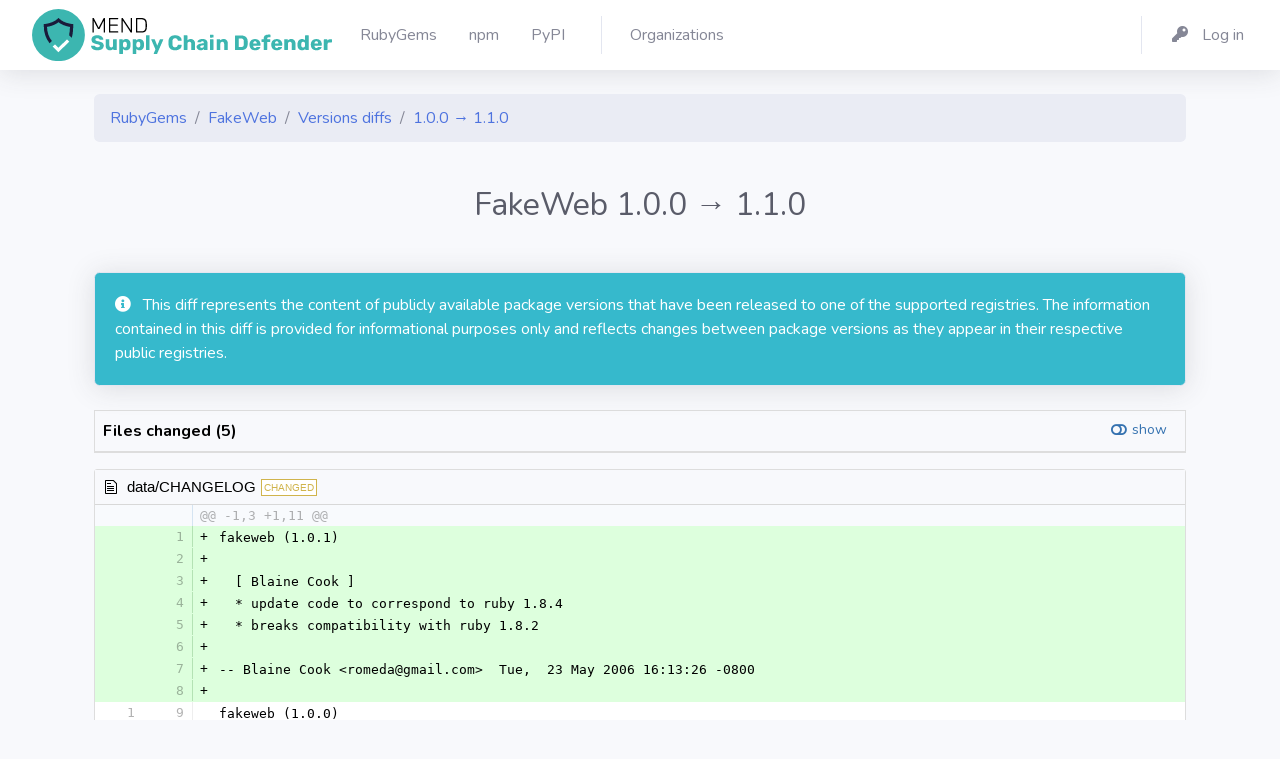

--- FILE ---
content_type: text/html; charset=utf-8
request_url: https://my.diffend.io/gems/FakeWeb/1.0.0/1.1.0
body_size: 11143
content:
<!DOCTYPE html>
<html>
<head>
<title>
RubyGems - FakeWeb - Versions diffs - 1.0.0 → 1.1.0 - Mend - Supply Chain Defender
</title>
<link rel="icon" type="image/png" href="/packs/media/images/production/favicons/favicon-32x32-fa0286238d4d512e71dba3881cbbcc42.png" />
<link rel="mask-icon" type="image/x-icon" href="/packs/media/images/production/favicons/favicon-786db6a85c0dea068c1a7047338024d2.svg" />
<link rel="apple-touch-icon" type="image/png" href="/packs/media/images/production/favicons/apple-touch-icon-11491aa2351c88b3b48534d1576a2ff9.png" />
<link rel="shortcut icon" type="image/x-icon" href="/packs/media/images/production/favicons/favicon-81c62e5500c39bd10e99844e94455995.ico" />
<meta name="csrf-param" content="authenticity_token" />
<meta name="csrf-token" content="sjWQjCiA978hSq3KrqxXC9zd04Z5D266D_A8yjj-HevbMBL6PPdD_OUIoiWFITt2VE88cdxBz2TCx3g8Nmb2Zg" />

<meta content='no-cache' name='turbolinks-cache-control'>
<meta content='width=device-width, initial-scale=1' name='viewport'>
<link rel="stylesheet" href="/packs/css/application-ecc0d4374a4035b6314d.css" media="all" />
<script src="/packs/js/application-4706c1ae5823f27fbdc6.js" data-turbolinks-track="reload"></script>
<link href='https://cdn.jsdelivr.net/npm/tom-select@2.4.3/dist/css/tom-select.bootstrap4.min.css' rel='stylesheet'>
<link href='https://fonts.googleapis.com/css?family=Nunito:200,200i,300,300i,400,400i,600,600i,700,700i,800,800i,900,900i' rel='stylesheet'>

</head>
<body class='registries ruby_gems diffs' id='page-top'>
<div id='wrapper'>
<div class='d-flex flex-column' id='content-wrapper'>
<div id='content'>
<nav class='navbar navbar-expand navbar-light bg-white topbar mb-4 shadow'>
<a class='sidebar-brand d-flex align-items-center justify-content-center' href='/'>
<div class='sidebar-brand-text mx-3 d-none d-xxl-block d-xl-block'>
<img alt="Diffend" src="/packs/media/images/production/logos/vertical-dark-5363ad390f9fcfd11bfecf89a3fb60f1.svg" />
</div>
</a>
<div class='container'>
<ul class='navbar-nav'>
<li class='nav-item'>
<a class='nav-link' href='/gems'>
<span class='mr-2 d-none d-lg-inline text-gray-600'>
RubyGems
</span>
</a>
</li>
<li class='nav-item'>
<a class='nav-link' href='/npm'>
<span class='mr-2 d-none d-lg-inline text-gray-600'>
npm
</span>
</a>
</li>
<li class='nav-item'>
<a class='nav-link' href='/pypi'>
<span class='mr-2 d-none d-lg-inline text-gray-600'>
PyPI
</span>
</a>
</li>
<div class='topbar-divider d-sm-block'></div>
<li class='nav-item'>
<a class='nav-link' href='/organizations'>
<span class='mr-2 d-none d-lg-inline text-gray-600'>
Organizations
</span>
</a>
</li>

</ul>
<ul class='navbar-nav'>
<div class='topbar-divider d-none d-sm-block'></div>
<li class='nav-item'>
<a class='nav-link' href='/users/sign_in'>
<span class='mr-2 d-none d-lg-inline text-gray-600'>
<i class='fas fa-key fa-fw mr-2'></i>
Log in
</span>
</a>
</li>

</ul>
</div>
</nav>

<div class='container'>
<div class='row'>
<div class='col mb-1'>
<nav>
<ol class='breadcrumb'>
<li class='breadcrumb-item'>
<a href="/gems">RubyGems</a>
</li>
<li class='breadcrumb-item'>
<a href="/gems/FakeWeb">FakeWeb</a>
</li>
<li class='breadcrumb-item'>
<a href="/gems/FakeWeb">Versions diffs</a>
</li>
<li class='breadcrumb-item'>
<a href="/gems/FakeWeb/1.0.0/1.1.0">1.0.0 → 1.1.0</a>
</li>
</ol>
</nav>
</div>
</div>


<div class='row'>
<div class='col'>
<div class='text-right mb-4'>

</div>
</div>
</div>
<div class='row'>
<div class='col align-items-center mb-4'>
<div class='text-center'>
<h2 class='text-gray-800'>
FakeWeb
1.0.0
→
1.1.0
</h2>
</div>
</div>
</div>

<div data-diff-id='43add299-6df0-46a7-ac0a-9ecde7ea4f91' data-diff-state='finished' id='diff-id'>
<div class='row'>
<div class='col pt-2 text-black'>
<div class='row'>
</div>

<div class='mb-4 mt-2'>
<div class='card bg-info text-white shadow'>
<div class='card-body'>
<span class='icon text-white-100 mr-2'>
<i class='fas fa-info-circle'></i>

</span>
This diff represents the content of publicly available package versions that have been released to one of the supported registries. The information contained in this diff is provided for informational purposes only and reflects changes between package versions as they appear in their respective public registries.
</div>
</div>

</div>

<div id='diff'>
<div class='mb-3'>
  <div class="d2h-file-list-wrapper">
    <div class="d2h-file-list-header">
        <span class="d2h-file-list-title">Files changed (5)</span>
        <a class="d2h-file-switch d2h-hide">hide</a>
        <a class="d2h-file-switch d2h-show">show</a>
    </div>
    <ol class="d2h-file-list">
    <li class="d2h-file-list-line">
    <span class="d2h-file-name-wrapper">
      <svg aria-hidden="true" class="d2h-icon d2h-changed" height="16" title="modified" version="1.1"
           viewBox="0 0 14 16" width="14">
          <path d="M13 1H1C0.45 1 0 1.45 0 2v12c0 0.55 0.45 1 1 1h12c0.55 0 1-0.45 1-1V2c0-0.55-0.45-1-1-1z m0 13H1V2h12v12zM4 8c0-1.66 1.34-3 3-3s3 1.34 3 3-1.34 3-3 3-3-1.34-3-3z"></path>
      </svg>      <a href="/gems/FakeWeb/1.0.0/1.1.0/page/1#d2h-227663" class="d2h-file-name">data/CHANGELOG</a>
      <span class="d2h-file-stats">
          <span class="d2h-lines-added">+8</span>
          <span class="d2h-lines-deleted">-0</span>
      </span>
    </span>
</li>
<li class="d2h-file-list-line">
    <span class="d2h-file-name-wrapper">
      <svg aria-hidden="true" class="d2h-icon d2h-changed" height="16" title="modified" version="1.1"
           viewBox="0 0 14 16" width="14">
          <path d="M13 1H1C0.45 1 0 1.45 0 2v12c0 0.55 0.45 1 1 1h12c0.55 0 1-0.45 1-1V2c0-0.55-0.45-1-1-1z m0 13H1V2h12v12zM4 8c0-1.66 1.34-3 3-3s3 1.34 3 3-1.34 3-3 3-3-1.34-3-3z"></path>
      </svg>      <a href="/gems/FakeWeb/1.0.0/1.1.0/page/1#d2h-485802" class="d2h-file-name">data/Rakefile</a>
      <span class="d2h-file-stats">
          <span class="d2h-lines-added">+1</span>
          <span class="d2h-lines-deleted">-1</span>
      </span>
    </span>
</li>
<li class="d2h-file-list-line">
    <span class="d2h-file-name-wrapper">
      <svg aria-hidden="true" class="d2h-icon d2h-changed" height="16" title="modified" version="1.1"
           viewBox="0 0 14 16" width="14">
          <path d="M13 1H1C0.45 1 0 1.45 0 2v12c0 0.55 0.45 1 1 1h12c0.55 0 1-0.45 1-1V2c0-0.55-0.45-1-1-1z m0 13H1V2h12v12zM4 8c0-1.66 1.34-3 3-3s3 1.34 3 3-1.34 3-3 3-3-1.34-3-3z"></path>
      </svg>      <a href="/gems/FakeWeb/1.0.0/1.1.0/page/1#d2h-242215" class="d2h-file-name">data/lib/fake_net_http.rb</a>
      <span class="d2h-file-stats">
          <span class="d2h-lines-added">+11</span>
          <span class="d2h-lines-deleted">-5</span>
      </span>
    </span>
</li>
<li class="d2h-file-list-line">
    <span class="d2h-file-name-wrapper">
      <svg aria-hidden="true" class="d2h-icon d2h-changed" height="16" title="modified" version="1.1"
           viewBox="0 0 14 16" width="14">
          <path d="M13 1H1C0.45 1 0 1.45 0 2v12c0 0.55 0.45 1 1 1h12c0.55 0 1-0.45 1-1V2c0-0.55-0.45-1-1-1z m0 13H1V2h12v12zM4 8c0-1.66 1.34-3 3-3s3 1.34 3 3-1.34 3-3 3-3-1.34-3-3z"></path>
      </svg>      <a href="/gems/FakeWeb/1.0.0/1.1.0/page/1#d2h-668677" class="d2h-file-name">data/lib/fake_web.rb</a>
      <span class="d2h-file-stats">
          <span class="d2h-lines-added">+1</span>
          <span class="d2h-lines-deleted">-41</span>
      </span>
    </span>
</li>
<li class="d2h-file-list-line">
    <span class="d2h-file-name-wrapper">
      <svg aria-hidden="true" class="d2h-icon d2h-changed" height="16" title="modified" version="1.1"
           viewBox="0 0 14 16" width="14">
          <path d="M13 1H1C0.45 1 0 1.45 0 2v12c0 0.55 0.45 1 1 1h12c0.55 0 1-0.45 1-1V2c0-0.55-0.45-1-1-1z m0 13H1V2h12v12zM4 8c0-1.66 1.34-3 3-3s3 1.34 3 3-1.34 3-3 3-3-1.34-3-3z"></path>
      </svg>      <a href="/gems/FakeWeb/1.0.0/1.1.0/page/1#d2h-004177" class="d2h-file-name">metadata</a>
      <span class="d2h-file-stats">
          <span class="d2h-lines-added">+32</span>
          <span class="d2h-lines-deleted">-25</span>
      </span>
    </span>
</li>
    </ol>
</div>
</div>
    <div id="d2h-227663" class="d2h-file-wrapper" data-lang="">
    <div class="d2h-file-header">
    <span class="d2h-file-name-wrapper">
    <svg aria-hidden="true" class="d2h-icon" height="16" version="1.1" viewBox="0 0 12 16" width="12">
        <path d="M6 5H2v-1h4v1zM2 8h7v-1H2v1z m0 2h7v-1H2v1z m0 2h7v-1H2v1z m10-7.5v9.5c0 0.55-0.45 1-1 1H1c-0.55 0-1-0.45-1-1V2c0-0.55 0.45-1 1-1h7.5l3.5 3.5z m-1 0.5L8 2H1v12h10V5z"></path>
    </svg>    <span class="d2h-file-name"><a href="#d2h-227663">data/CHANGELOG</a></span>
    <span class="d2h-tag d2h-changed d2h-changed-tag">CHANGED</span></span>
    </div>
    <div class="d2h-file-diff">
        <div class="d2h-code-wrapper">
            <table class="d2h-diff-table">
                <tbody class="d2h-diff-tbody">
                <tr>
    <td class="d2h-code-linenumber d2h-info"></td>
    <td class="d2h-info">
        <div class="d2h-code-line d2h-info">@@ -1,3 +1,11 @@</div>
    </td>
</tr><tr>
    <td id="d2h-227663-19" class="d2h-code-linenumber d2h-ins"><a href="#d2h-227663-19">
      <div class="line-num1"></div>
<div class="line-num2">1</div>
    </a></td>
    <td class="d2h-ins">
        <div class="d2h-code-line d2h-ins">
            <span class="d2h-code-line-prefix">+</span>
            <span class="d2h-code-line-ctn">fakeweb (1.0.1)</span>
        </div>
    </td>
</tr><tr>
    <td id="d2h-227663-30" class="d2h-code-linenumber d2h-ins"><a href="#d2h-227663-30">
      <div class="line-num1"></div>
<div class="line-num2">2</div>
    </a></td>
    <td class="d2h-ins">
        <div class="d2h-code-line d2h-ins">
            <span class="d2h-code-line-prefix">+</span>
            <span class="d2h-code-line-ctn"><br></span>
        </div>
    </td>
</tr><tr>
    <td id="d2h-227663-41" class="d2h-code-linenumber d2h-ins"><a href="#d2h-227663-41">
      <div class="line-num1"></div>
<div class="line-num2">3</div>
    </a></td>
    <td class="d2h-ins">
        <div class="d2h-code-line d2h-ins">
            <span class="d2h-code-line-prefix">+</span>
            <span class="d2h-code-line-ctn">  [ Blaine Cook ]</span>
        </div>
    </td>
</tr><tr>
    <td id="d2h-227663-52" class="d2h-code-linenumber d2h-ins"><a href="#d2h-227663-52">
      <div class="line-num1"></div>
<div class="line-num2">4</div>
    </a></td>
    <td class="d2h-ins">
        <div class="d2h-code-line d2h-ins">
            <span class="d2h-code-line-prefix">+</span>
            <span class="d2h-code-line-ctn">  * update code to correspond to ruby 1.8.4</span>
        </div>
    </td>
</tr><tr>
    <td id="d2h-227663-63" class="d2h-code-linenumber d2h-ins"><a href="#d2h-227663-63">
      <div class="line-num1"></div>
<div class="line-num2">5</div>
    </a></td>
    <td class="d2h-ins">
        <div class="d2h-code-line d2h-ins">
            <span class="d2h-code-line-prefix">+</span>
            <span class="d2h-code-line-ctn">  * breaks compatibility with ruby 1.8.2</span>
        </div>
    </td>
</tr><tr>
    <td id="d2h-227663-74" class="d2h-code-linenumber d2h-ins"><a href="#d2h-227663-74">
      <div class="line-num1"></div>
<div class="line-num2">6</div>
    </a></td>
    <td class="d2h-ins">
        <div class="d2h-code-line d2h-ins">
            <span class="d2h-code-line-prefix">+</span>
            <span class="d2h-code-line-ctn"><br></span>
        </div>
    </td>
</tr><tr>
    <td id="d2h-227663-85" class="d2h-code-linenumber d2h-ins"><a href="#d2h-227663-85">
      <div class="line-num1"></div>
<div class="line-num2">7</div>
    </a></td>
    <td class="d2h-ins">
        <div class="d2h-code-line d2h-ins">
            <span class="d2h-code-line-prefix">+</span>
            <span class="d2h-code-line-ctn">-- Blaine Cook &lt;romeda@gmail.com&gt;  Tue,  23 May 2006 16:13:26 -0800</span>
        </div>
    </td>
</tr><tr>
    <td id="d2h-227663-96" class="d2h-code-linenumber d2h-ins"><a href="#d2h-227663-96">
      <div class="line-num1"></div>
<div class="line-num2">8</div>
    </a></td>
    <td class="d2h-ins">
        <div class="d2h-code-line d2h-ins">
            <span class="d2h-code-line-prefix">+</span>
            <span class="d2h-code-line-ctn"><br></span>
        </div>
    </td>
</tr><tr>
    <td id="d2h-227663-107" class="d2h-code-linenumber d2h-cntx"><a href="#d2h-227663-107">
      <div class="line-num1">1</div>
<div class="line-num2">9</div>
    </a></td>
    <td class="d2h-cntx">
        <div class="d2h-code-line d2h-cntx">
            <span class="d2h-code-line-prefix">&nbsp;</span>
            <span class="d2h-code-line-ctn">fakeweb (1.0.0)</span>
        </div>
    </td>
</tr><tr>
    <td id="d2h-227663-118" class="d2h-code-linenumber d2h-cntx"><a href="#d2h-227663-118">
      <div class="line-num1">2</div>
<div class="line-num2">10</div>
    </a></td>
    <td class="d2h-cntx">
        <div class="d2h-code-line d2h-cntx">
            <span class="d2h-code-line-prefix">&nbsp;</span>
            <span class="d2h-code-line-ctn"><br></span>
        </div>
    </td>
</tr><tr>
    <td id="d2h-227663-129" class="d2h-code-linenumber d2h-cntx"><a href="#d2h-227663-129">
      <div class="line-num1">3</div>
<div class="line-num2">11</div>
    </a></td>
    <td class="d2h-cntx">
        <div class="d2h-code-line d2h-cntx">
            <span class="d2h-code-line-prefix">&nbsp;</span>
            <span class="d2h-code-line-ctn">  [ Blaine Cook ]</span>
        </div>
    </td>
</tr>
                </tbody>
            </table>
        </div>
    </div>
</div>
<div id="d2h-485802" class="d2h-file-wrapper" data-lang="">
    <div class="d2h-file-header">
    <span class="d2h-file-name-wrapper">
    <svg aria-hidden="true" class="d2h-icon" height="16" version="1.1" viewBox="0 0 12 16" width="12">
        <path d="M6 5H2v-1h4v1zM2 8h7v-1H2v1z m0 2h7v-1H2v1z m0 2h7v-1H2v1z m10-7.5v9.5c0 0.55-0.45 1-1 1H1c-0.55 0-1-0.45-1-1V2c0-0.55 0.45-1 1-1h7.5l3.5 3.5z m-1 0.5L8 2H1v12h10V5z"></path>
    </svg>    <span class="d2h-file-name"><a href="#d2h-485802">data/Rakefile</a></span>
    <span class="d2h-tag d2h-changed d2h-changed-tag">CHANGED</span></span>
    </div>
    <div class="d2h-file-diff">
        <div class="d2h-code-wrapper">
            <table class="d2h-diff-table">
                <tbody class="d2h-diff-tbody">
                <tr>
    <td class="d2h-code-linenumber d2h-info"></td>
    <td class="d2h-info">
        <div class="d2h-code-line d2h-info">@@ -24,7 +24,7 @@ require &#x27;rcov&#x2F;rcovtask&#x27;</div>
    </td>
</tr><tr>
    <td id="d2h-485802-163" class="d2h-code-linenumber d2h-cntx"><a href="#d2h-485802-163">
      <div class="line-num1">24</div>
<div class="line-num2">24</div>
    </a></td>
    <td class="d2h-cntx">
        <div class="d2h-code-line d2h-cntx">
            <span class="d2h-code-line-prefix">&nbsp;</span>
            <span class="d2h-code-line-ctn"><br></span>
        </div>
    </td>
</tr><tr>
    <td id="d2h-485802-174" class="d2h-code-linenumber d2h-cntx"><a href="#d2h-485802-174">
      <div class="line-num1">25</div>
<div class="line-num2">25</div>
    </a></td>
    <td class="d2h-cntx">
        <div class="d2h-code-line d2h-cntx">
            <span class="d2h-code-line-prefix">&nbsp;</span>
            <span class="d2h-code-line-ctn">spec = Gem::Specification.new do |s| </span>
        </div>
    </td>
</tr><tr>
    <td id="d2h-485802-185" class="d2h-code-linenumber d2h-cntx"><a href="#d2h-485802-185">
      <div class="line-num1">26</div>
<div class="line-num2">26</div>
    </a></td>
    <td class="d2h-cntx">
        <div class="d2h-code-line d2h-cntx">
            <span class="d2h-code-line-prefix">&nbsp;</span>
            <span class="d2h-code-line-ctn">  s.name = &quot;FakeWeb&quot; </span>
        </div>
    </td>
</tr><tr>
    <td class="d2h-code-linenumber d2h-del d2h-change">
      <div class="line-num1">27</div>
<div class="line-num2"></div>
    </a></td>
    <td class="d2h-del d2h-change">
        <div class="d2h-code-line d2h-del d2h-change">
            <span class="d2h-code-line-prefix">-</span>
            <span class="d2h-code-line-ctn">  s.version = &quot;1.<del>0</del>.0&quot; </span>
        </div>
    </td>
</tr><tr>
    <td class="d2h-code-linenumber d2h-ins d2h-change">
      <div class="line-num1"></div>
<div class="line-num2">27</div>
    </a></td>
    <td class="d2h-ins d2h-change">
        <div class="d2h-code-line d2h-ins d2h-change">
            <span class="d2h-code-line-prefix">+</span>
            <span class="d2h-code-line-ctn">  s.version = &quot;1.<ins>1</ins>.0&quot; </span>
        </div>
    </td>
</tr><tr>
    <td id="d2h-485802-218" class="d2h-code-linenumber d2h-cntx"><a href="#d2h-485802-218">
      <div class="line-num1">28</div>
<div class="line-num2">28</div>
    </a></td>
    <td class="d2h-cntx">
        <div class="d2h-code-line d2h-cntx">
            <span class="d2h-code-line-prefix">&nbsp;</span>
            <span class="d2h-code-line-ctn">  s.author = &quot;Blaine Cook&quot; </span>
        </div>
    </td>
</tr><tr>
    <td id="d2h-485802-229" class="d2h-code-linenumber d2h-cntx"><a href="#d2h-485802-229">
      <div class="line-num1">29</div>
<div class="line-num2">29</div>
    </a></td>
    <td class="d2h-cntx">
        <div class="d2h-code-line d2h-cntx">
            <span class="d2h-code-line-prefix">&nbsp;</span>
            <span class="d2h-code-line-ctn">  s.email = &quot;romeda@gmail.com&quot; </span>
        </div>
    </td>
</tr><tr>
    <td id="d2h-485802-240" class="d2h-code-linenumber d2h-cntx"><a href="#d2h-485802-240">
      <div class="line-num1">30</div>
<div class="line-num2">30</div>
    </a></td>
    <td class="d2h-cntx">
        <div class="d2h-code-line d2h-cntx">
            <span class="d2h-code-line-prefix">&nbsp;</span>
            <span class="d2h-code-line-ctn">  s.homepage = &quot;http:&#x2F;&#x2F;fakeweb.rubyforge.org&#x2F;&quot; </span>
        </div>
    </td>
</tr>
                </tbody>
            </table>
        </div>
    </div>
</div>
<div id="d2h-242215" class="d2h-file-wrapper" data-lang="rb">
    <div class="d2h-file-header">
    <span class="d2h-file-name-wrapper">
    <svg aria-hidden="true" class="d2h-icon" height="16" version="1.1" viewBox="0 0 12 16" width="12">
        <path d="M6 5H2v-1h4v1zM2 8h7v-1H2v1z m0 2h7v-1H2v1z m0 2h7v-1H2v1z m10-7.5v9.5c0 0.55-0.45 1-1 1H1c-0.55 0-1-0.45-1-1V2c0-0.55 0.45-1 1-1h7.5l3.5 3.5z m-1 0.5L8 2H1v12h10V5z"></path>
    </svg>    <span class="d2h-file-name"><a href="#d2h-242215">data/lib/fake_net_http.rb</a></span>
    <span class="d2h-tag d2h-changed d2h-changed-tag">CHANGED</span></span>
    </div>
    <div class="d2h-file-diff">
        <div class="d2h-code-wrapper">
            <table class="d2h-diff-table">
                <tbody class="d2h-diff-tbody">
                <tr>
    <td class="d2h-code-linenumber d2h-info"></td>
    <td class="d2h-info">
        <div class="d2h-code-line d2h-info">@@ -17,19 +17,21 @@</div>
    </td>
</tr><tr>
    <td id="d2h-242215-274" class="d2h-code-linenumber d2h-cntx"><a href="#d2h-242215-274">
      <div class="line-num1">17</div>
<div class="line-num2">17</div>
    </a></td>
    <td class="d2h-cntx">
        <div class="d2h-code-line d2h-cntx">
            <span class="d2h-code-line-prefix">&nbsp;</span>
            <span class="d2h-code-line-ctn"><br></span>
        </div>
    </td>
</tr><tr>
    <td id="d2h-242215-285" class="d2h-code-linenumber d2h-cntx"><a href="#d2h-242215-285">
      <div class="line-num1">18</div>
<div class="line-num2">18</div>
    </a></td>
    <td class="d2h-cntx">
        <div class="d2h-code-line d2h-cntx">
            <span class="d2h-code-line-prefix">&nbsp;</span>
            <span class="d2h-code-line-ctn">require &#x27;net&#x2F;http&#x27;</span>
        </div>
    </td>
</tr><tr>
    <td id="d2h-242215-296" class="d2h-code-linenumber d2h-cntx"><a href="#d2h-242215-296">
      <div class="line-num1">19</div>
<div class="line-num2">19</div>
    </a></td>
    <td class="d2h-cntx">
        <div class="d2h-code-line d2h-cntx">
            <span class="d2h-code-line-prefix">&nbsp;</span>
            <span class="d2h-code-line-ctn">require &#x27;net&#x2F;https&#x27;</span>
        </div>
    </td>
</tr><tr>
    <td id="d2h-242215-307" class="d2h-code-linenumber d2h-ins"><a href="#d2h-242215-307">
      <div class="line-num1"></div>
<div class="line-num2">20</div>
    </a></td>
    <td class="d2h-ins">
        <div class="d2h-code-line d2h-ins">
            <span class="d2h-code-line-prefix">+</span>
            <span class="d2h-code-line-ctn">require &#x27;rubygems&#x27;</span>
        </div>
    </td>
</tr><tr>
    <td id="d2h-242215-318" class="d2h-code-linenumber d2h-ins"><a href="#d2h-242215-318">
      <div class="line-num1"></div>
<div class="line-num2">21</div>
    </a></td>
    <td class="d2h-ins">
        <div class="d2h-code-line d2h-ins">
            <span class="d2h-code-line-prefix">+</span>
            <span class="d2h-code-line-ctn">require &#x27;breakpoint&#x27;</span>
        </div>
    </td>
</tr><tr>
    <td id="d2h-242215-329" class="d2h-code-linenumber d2h-cntx"><a href="#d2h-242215-329">
      <div class="line-num1">20</div>
<div class="line-num2">22</div>
    </a></td>
    <td class="d2h-cntx">
        <div class="d2h-code-line d2h-cntx">
            <span class="d2h-code-line-prefix">&nbsp;</span>
            <span class="d2h-code-line-ctn">require &#x27;stringio&#x27;</span>
        </div>
    </td>
</tr><tr>
    <td id="d2h-242215-340" class="d2h-code-linenumber d2h-cntx"><a href="#d2h-242215-340">
      <div class="line-num1">21</div>
<div class="line-num2">23</div>
    </a></td>
    <td class="d2h-cntx">
        <div class="d2h-code-line d2h-cntx">
            <span class="d2h-code-line-prefix">&nbsp;</span>
            <span class="d2h-code-line-ctn"><br></span>
        </div>
    </td>
</tr><tr>
    <td id="d2h-242215-351" class="d2h-code-linenumber d2h-cntx"><a href="#d2h-242215-351">
      <div class="line-num1">22</div>
<div class="line-num2">24</div>
    </a></td>
    <td class="d2h-cntx">
        <div class="d2h-code-line d2h-cntx">
            <span class="d2h-code-line-prefix">&nbsp;</span>
            <span class="d2h-code-line-ctn">module Net #:nodoc:</span>
        </div>
    </td>
</tr><tr>
    <td id="d2h-242215-362" class="d2h-code-linenumber d2h-cntx"><a href="#d2h-242215-362">
      <div class="line-num1">23</div>
<div class="line-num2">25</div>
    </a></td>
    <td class="d2h-cntx">
        <div class="d2h-code-line d2h-cntx">
            <span class="d2h-code-line-prefix">&nbsp;</span>
            <span class="d2h-code-line-ctn"><br></span>
        </div>
    </td>
</tr><tr>
    <td class="d2h-code-linenumber d2h-del d2h-change">
      <div class="line-num1">24</div>
<div class="line-num2"></div>
    </a></td>
    <td class="d2h-del d2h-change">
        <div class="d2h-code-line d2h-del d2h-change">
            <span class="d2h-code-line-prefix">-</span>
            <span class="d2h-code-line-ctn">  class <del>LocalMessageIO</del> <del>&lt; Net::InternetMessageIO </del>#:nodoc:</span>
        </div>
    </td>
</tr><tr>
    <td class="d2h-code-linenumber d2h-ins d2h-change">
      <div class="line-num1"></div>
<div class="line-num2">26</div>
    </a></td>
    <td class="d2h-ins d2h-change">
        <div class="d2h-code-line d2h-ins d2h-change">
            <span class="d2h-code-line-prefix">+</span>
            <span class="d2h-code-line-ctn">  class <ins>BufferedIO</ins> #:nodoc:</span>
        </div>
    </td>
</tr><tr>
    <td id="d2h-242215-395" class="d2h-code-linenumber d2h-cntx"><a href="#d2h-242215-395">
      <div class="line-num1">25</div>
<div class="line-num2">27</div>
    </a></td>
    <td class="d2h-cntx">
        <div class="d2h-code-line d2h-cntx">
            <span class="d2h-code-line-prefix">&nbsp;</span>
            <span class="d2h-code-line-ctn">    def initialize( io, debug_output = nil )</span>
        </div>
    </td>
</tr><tr>
    <td id="d2h-242215-406" class="d2h-code-linenumber d2h-cntx"><a href="#d2h-242215-406">
      <div class="line-num1">26</div>
<div class="line-num2">28</div>
    </a></td>
    <td class="d2h-cntx">
        <div class="d2h-code-line d2h-cntx">
            <span class="d2h-code-line-prefix">&nbsp;</span>
            <span class="d2h-code-line-ctn">      @debug_output = debug_output</span>
        </div>
    </td>
</tr><tr>
    <td class="d2h-code-linenumber d2h-del d2h-change">
      <div class="line-num1">27</div>
<div class="line-num2"></div>
    </a></td>
    <td class="d2h-del d2h-change">
        <div class="d2h-code-line d2h-del d2h-change">
            <span class="d2h-code-line-prefix">-</span>
            <span class="d2h-code-line-ctn">      @<del>socket</del> = case io</span>
        </div>
    </td>
</tr><tr>
    <td class="d2h-code-linenumber d2h-ins d2h-change">
      <div class="line-num1"></div>
<div class="line-num2">29</div>
    </a></td>
    <td class="d2h-ins d2h-change">
        <div class="d2h-code-line d2h-ins d2h-change">
            <span class="d2h-code-line-prefix">+</span>
            <span class="d2h-code-line-ctn">      @<ins>io</ins> = case io</span>
        </div>
    </td>
</tr><tr>
    <td id="d2h-242215-439" class="d2h-code-linenumber d2h-cntx"><a href="#d2h-242215-439">
      <div class="line-num1">28</div>
<div class="line-num2">30</div>
    </a></td>
    <td class="d2h-cntx">
        <div class="d2h-code-line d2h-cntx">
            <span class="d2h-code-line-prefix">&nbsp;</span>
            <span class="d2h-code-line-ctn">      when Socket, IO: io</span>
        </div>
    </td>
</tr><tr>
    <td id="d2h-242215-450" class="d2h-code-linenumber d2h-cntx"><a href="#d2h-242215-450">
      <div class="line-num1">29</div>
<div class="line-num2">31</div>
    </a></td>
    <td class="d2h-cntx">
        <div class="d2h-code-line d2h-cntx">
            <span class="d2h-code-line-prefix">&nbsp;</span>
            <span class="d2h-code-line-ctn">      when String</span>
        </div>
    </td>
</tr><tr>
    <td id="d2h-242215-461" class="d2h-code-linenumber d2h-cntx"><a href="#d2h-242215-461">
      <div class="line-num1">30</div>
<div class="line-num2">32</div>
    </a></td>
    <td class="d2h-cntx">
        <div class="d2h-code-line d2h-cntx">
            <span class="d2h-code-line-prefix">&nbsp;</span>
            <span class="d2h-code-line-ctn">        File.exists?(io) ?  File.open(io, &quot;r&quot;) : StringIO.new(io)</span>
        </div>
    </td>
</tr><tr>
    <td id="d2h-242215-472" class="d2h-code-linenumber d2h-cntx"><a href="#d2h-242215-472">
      <div class="line-num1">31</div>
<div class="line-num2">33</div>
    </a></td>
    <td class="d2h-cntx">
        <div class="d2h-code-line d2h-cntx">
            <span class="d2h-code-line-prefix">&nbsp;</span>
            <span class="d2h-code-line-ctn">      end</span>
        </div>
    </td>
</tr><tr>
    <td class="d2h-code-linenumber d2h-del d2h-change">
      <div class="line-num1">32</div>
<div class="line-num2"></div>
    </a></td>
    <td class="d2h-del d2h-change">
        <div class="d2h-code-line d2h-del d2h-change">
            <span class="d2h-code-line-prefix">-</span>
            <span class="d2h-code-line-ctn">      raise &quot;Unable to create local socket&quot; unless @<del>socket</del></span>
        </div>
    </td>
</tr><tr>
    <td class="d2h-code-linenumber d2h-ins d2h-change">
      <div class="line-num1"></div>
<div class="line-num2">34</div>
    </a></td>
    <td class="d2h-ins d2h-change">
        <div class="d2h-code-line d2h-ins d2h-change">
            <span class="d2h-code-line-prefix">+</span>
            <span class="d2h-code-line-ctn">      raise &quot;Unable to create local socket&quot; unless @<ins>io</ins></span>
        </div>
    </td>
</tr><tr>
    <td id="d2h-242215-505" class="d2h-code-linenumber d2h-cntx"><a href="#d2h-242215-505">
      <div class="line-num1">33</div>
<div class="line-num2">35</div>
    </a></td>
    <td class="d2h-cntx">
        <div class="d2h-code-line d2h-cntx">
            <span class="d2h-code-line-prefix">&nbsp;</span>
            <span class="d2h-code-line-ctn">      connect</span>
        </div>
    </td>
</tr><tr>
    <td id="d2h-242215-516" class="d2h-code-linenumber d2h-cntx"><a href="#d2h-242215-516">
      <div class="line-num1">34</div>
<div class="line-num2">36</div>
    </a></td>
    <td class="d2h-cntx">
        <div class="d2h-code-line d2h-cntx">
            <span class="d2h-code-line-prefix">&nbsp;</span>
            <span class="d2h-code-line-ctn">    end</span>
        </div>
    </td>
</tr><tr>
    <td id="d2h-242215-527" class="d2h-code-linenumber d2h-cntx"><a href="#d2h-242215-527">
      <div class="line-num1">35</div>
<div class="line-num2">37</div>
    </a></td>
    <td class="d2h-cntx">
        <div class="d2h-code-line d2h-cntx">
            <span class="d2h-code-line-prefix">&nbsp;</span>
            <span class="d2h-code-line-ctn"><br></span>
        </div>
    </td>
</tr>
<tr>
    <td class="d2h-code-linenumber d2h-info"></td>
    <td class="d2h-info">
        <div class="d2h-code-line d2h-info">@@ -38,7 +40,7 @@ module Net #:nodoc:</div>
    </td>
</tr><tr>
    <td id="d2h-242215-544" class="d2h-code-linenumber d2h-cntx"><a href="#d2h-242215-544">
      <div class="line-num1">38</div>
<div class="line-num2">40</div>
    </a></td>
    <td class="d2h-cntx">
        <div class="d2h-code-line d2h-cntx">
            <span class="d2h-code-line-prefix">&nbsp;</span>
            <span class="d2h-code-line-ctn">    end</span>
        </div>
    </td>
</tr><tr>
    <td id="d2h-242215-555" class="d2h-code-linenumber d2h-cntx"><a href="#d2h-242215-555">
      <div class="line-num1">39</div>
<div class="line-num2">41</div>
    </a></td>
    <td class="d2h-cntx">
        <div class="d2h-code-line d2h-cntx">
            <span class="d2h-code-line-prefix">&nbsp;</span>
            <span class="d2h-code-line-ctn"><br></span>
        </div>
    </td>
</tr><tr>
    <td id="d2h-242215-566" class="d2h-code-linenumber d2h-cntx"><a href="#d2h-242215-566">
      <div class="line-num1">40</div>
<div class="line-num2">42</div>
    </a></td>
    <td class="d2h-cntx">
        <div class="d2h-code-line d2h-cntx">
            <span class="d2h-code-line-prefix">&nbsp;</span>
            <span class="d2h-code-line-ctn">    def rbuf_fill</span>
        </div>
    </td>
</tr><tr>
    <td class="d2h-code-linenumber d2h-del d2h-change">
      <div class="line-num1">41</div>
<div class="line-num2"></div>
    </a></td>
    <td class="d2h-del d2h-change">
        <div class="d2h-code-line d2h-del d2h-change">
            <span class="d2h-code-line-prefix">-</span>
            <span class="d2h-code-line-ctn">      @rbuf &lt;&lt; @<del>socket</del>.sysread(1024)</span>
        </div>
    </td>
</tr><tr>
    <td class="d2h-code-linenumber d2h-ins d2h-change">
      <div class="line-num1"></div>
<div class="line-num2">43</div>
    </a></td>
    <td class="d2h-ins d2h-change">
        <div class="d2h-code-line d2h-ins d2h-change">
            <span class="d2h-code-line-prefix">+</span>
            <span class="d2h-code-line-ctn">      @rbuf &lt;&lt; @<ins>io</ins>.sysread(1024)</span>
        </div>
    </td>
</tr><tr>
    <td id="d2h-242215-599" class="d2h-code-linenumber d2h-cntx"><a href="#d2h-242215-599">
      <div class="line-num1">42</div>
<div class="line-num2">44</div>
    </a></td>
    <td class="d2h-cntx">
        <div class="d2h-code-line d2h-cntx">
            <span class="d2h-code-line-prefix">&nbsp;</span>
            <span class="d2h-code-line-ctn">    end</span>
        </div>
    </td>
</tr><tr>
    <td id="d2h-242215-610" class="d2h-code-linenumber d2h-cntx"><a href="#d2h-242215-610">
      <div class="line-num1">43</div>
<div class="line-num2">45</div>
    </a></td>
    <td class="d2h-cntx">
        <div class="d2h-code-line d2h-cntx">
            <span class="d2h-code-line-prefix">&nbsp;</span>
            <span class="d2h-code-line-ctn">  end</span>
        </div>
    </td>
</tr><tr>
    <td id="d2h-242215-621" class="d2h-code-linenumber d2h-cntx"><a href="#d2h-242215-621">
      <div class="line-num1">44</div>
<div class="line-num2">46</div>
    </a></td>
    <td class="d2h-cntx">
        <div class="d2h-code-line d2h-cntx">
            <span class="d2h-code-line-prefix">&nbsp;</span>
            <span class="d2h-code-line-ctn">  </span>
        </div>
    </td>
</tr>
<tr>
    <td class="d2h-code-linenumber d2h-info"></td>
    <td class="d2h-info">
        <div class="d2h-code-line d2h-info">@@ -49,7 +51,7 @@ module Net #:nodoc:</div>
    </td>
</tr><tr>
    <td id="d2h-242215-638" class="d2h-code-linenumber d2h-cntx"><a href="#d2h-242215-638">
      <div class="line-num1">49</div>
<div class="line-num2">51</div>
    </a></td>
    <td class="d2h-cntx">
        <div class="d2h-code-line d2h-cntx">
            <span class="d2h-code-line-prefix">&nbsp;</span>
            <span class="d2h-code-line-ctn">    end</span>
        </div>
    </td>
</tr><tr>
    <td id="d2h-242215-649" class="d2h-code-linenumber d2h-cntx"><a href="#d2h-242215-649">
      <div class="line-num1">50</div>
<div class="line-num2">52</div>
    </a></td>
    <td class="d2h-cntx">
        <div class="d2h-code-line d2h-cntx">
            <span class="d2h-code-line-prefix">&nbsp;</span>
            <span class="d2h-code-line-ctn"><br></span>
        </div>
    </td>
</tr><tr>
    <td id="d2h-242215-660" class="d2h-code-linenumber d2h-cntx"><a href="#d2h-242215-660">
      <div class="line-num1">51</div>
<div class="line-num2">53</div>
    </a></td>
    <td class="d2h-cntx">
        <div class="d2h-code-line d2h-cntx">
            <span class="d2h-code-line-prefix">&nbsp;</span>
            <span class="d2h-code-line-ctn">    alias :original_net_http_request :request</span>
        </div>
    </td>
</tr><tr>
    <td class="d2h-code-linenumber d2h-del d2h-change">
      <div class="line-num1">52</div>
<div class="line-num2"></div>
    </a></td>
    <td class="d2h-del d2h-change">
        <div class="d2h-code-line d2h-del d2h-change">
            <span class="d2h-code-line-prefix">-</span>
            <span class="d2h-code-line-ctn">    alias :<del>original_net_http_do_start</del> :<del>do_start</del></span>
        </div>
    </td>
</tr><tr>
    <td class="d2h-code-linenumber d2h-ins d2h-change">
      <div class="line-num1"></div>
<div class="line-num2">54</div>
    </a></td>
    <td class="d2h-ins d2h-change">
        <div class="d2h-code-line d2h-ins d2h-change">
            <span class="d2h-code-line-prefix">+</span>
            <span class="d2h-code-line-ctn">    alias :<ins>original_net_http_connect</ins> :<ins>connect</ins></span>
        </div>
    </td>
</tr><tr>
    <td id="d2h-242215-693" class="d2h-code-linenumber d2h-cntx"><a href="#d2h-242215-693">
      <div class="line-num1">53</div>
<div class="line-num2">55</div>
    </a></td>
    <td class="d2h-cntx">
        <div class="d2h-code-line d2h-cntx">
            <span class="d2h-code-line-prefix">&nbsp;</span>
            <span class="d2h-code-line-ctn">    </span>
        </div>
    </td>
</tr><tr>
    <td id="d2h-242215-704" class="d2h-code-linenumber d2h-cntx"><a href="#d2h-242215-704">
      <div class="line-num1">54</div>
<div class="line-num2">56</div>
    </a></td>
    <td class="d2h-cntx">
        <div class="d2h-code-line d2h-cntx">
            <span class="d2h-code-line-prefix">&nbsp;</span>
            <span class="d2h-code-line-ctn">    def request(req, body = nil, &amp;block)</span>
        </div>
    </td>
</tr><tr>
    <td id="d2h-242215-715" class="d2h-code-linenumber d2h-cntx"><a href="#d2h-242215-715">
      <div class="line-num1">55</div>
<div class="line-num2">57</div>
    </a></td>
    <td class="d2h-cntx">
        <div class="d2h-code-line d2h-cntx">
            <span class="d2h-code-line-prefix">&nbsp;</span>
            <span class="d2h-code-line-ctn">      prot = use_ssl ? &quot;https&quot; : &quot;http&quot;</span>
        </div>
    </td>
</tr>
<tr>
    <td class="d2h-code-linenumber d2h-info"></td>
    <td class="d2h-info">
        <div class="d2h-code-line d2h-info">@@ -58,8 +60,12 @@ module Net #:nodoc:</div>
    </td>
</tr><tr>
    <td id="d2h-242215-732" class="d2h-code-linenumber d2h-cntx"><a href="#d2h-242215-732">
      <div class="line-num1">58</div>
<div class="line-num2">60</div>
    </a></td>
    <td class="d2h-cntx">
        <div class="d2h-code-line d2h-cntx">
            <span class="d2h-code-line-prefix">&nbsp;</span>
            <span class="d2h-code-line-ctn">        @socket = Net::HTTP.socket_type.new</span>
        </div>
    </td>
</tr><tr>
    <td id="d2h-242215-743" class="d2h-code-linenumber d2h-cntx"><a href="#d2h-242215-743">
      <div class="line-num1">59</div>
<div class="line-num2">61</div>
    </a></td>
    <td class="d2h-cntx">
        <div class="d2h-code-line d2h-cntx">
            <span class="d2h-code-line-prefix">&nbsp;</span>
            <span class="d2h-code-line-ctn">        return FakeWeb.response_for(uri, &amp;block)</span>
        </div>
    </td>
</tr><tr>
    <td id="d2h-242215-754" class="d2h-code-linenumber d2h-cntx"><a href="#d2h-242215-754">
      <div class="line-num1">60</div>
<div class="line-num2">62</div>
    </a></td>
    <td class="d2h-cntx">
        <div class="d2h-code-line d2h-cntx">
            <span class="d2h-code-line-prefix">&nbsp;</span>
            <span class="d2h-code-line-ctn">      else</span>
        </div>
    </td>
</tr><tr>
    <td id="d2h-242215-765" class="d2h-code-linenumber d2h-ins"><a href="#d2h-242215-765">
      <div class="line-num1"></div>
<div class="line-num2">63</div>
    </a></td>
    <td class="d2h-ins">
        <div class="d2h-code-line d2h-ins">
            <span class="d2h-code-line-prefix">+</span>
            <span class="d2h-code-line-ctn">        original_net_http_connect</span>
        </div>
    </td>
</tr><tr>
    <td id="d2h-242215-776" class="d2h-code-linenumber d2h-cntx"><a href="#d2h-242215-776">
      <div class="line-num1">61</div>
<div class="line-num2">64</div>
    </a></td>
    <td class="d2h-cntx">
        <div class="d2h-code-line d2h-cntx">
            <span class="d2h-code-line-prefix">&nbsp;</span>
            <span class="d2h-code-line-ctn">        return original_net_http_request(req, body, &amp;block)</span>
        </div>
    </td>
</tr><tr>
    <td id="d2h-242215-787" class="d2h-code-linenumber d2h-cntx"><a href="#d2h-242215-787">
      <div class="line-num1">62</div>
<div class="line-num2">65</div>
    </a></td>
    <td class="d2h-cntx">
        <div class="d2h-code-line d2h-cntx">
            <span class="d2h-code-line-prefix">&nbsp;</span>
            <span class="d2h-code-line-ctn">      end</span>
        </div>
    </td>
</tr><tr>
    <td id="d2h-242215-798" class="d2h-code-linenumber d2h-cntx"><a href="#d2h-242215-798">
      <div class="line-num1">63</div>
<div class="line-num2">66</div>
    </a></td>
    <td class="d2h-cntx">
        <div class="d2h-code-line d2h-cntx">
            <span class="d2h-code-line-prefix">&nbsp;</span>
            <span class="d2h-code-line-ctn">    end</span>
        </div>
    </td>
</tr><tr>
    <td id="d2h-242215-809" class="d2h-code-linenumber d2h-ins"><a href="#d2h-242215-809">
      <div class="line-num1"></div>
<div class="line-num2">67</div>
    </a></td>
    <td class="d2h-ins">
        <div class="d2h-code-line d2h-ins">
            <span class="d2h-code-line-prefix">+</span>
            <span class="d2h-code-line-ctn"><br></span>
        </div>
    </td>
</tr><tr>
    <td id="d2h-242215-820" class="d2h-code-linenumber d2h-ins"><a href="#d2h-242215-820">
      <div class="line-num1"></div>
<div class="line-num2">68</div>
    </a></td>
    <td class="d2h-ins">
        <div class="d2h-code-line d2h-ins">
            <span class="d2h-code-line-prefix">+</span>
            <span class="d2h-code-line-ctn">    def connect</span>
        </div>
    </td>
</tr><tr>
    <td id="d2h-242215-831" class="d2h-code-linenumber d2h-ins"><a href="#d2h-242215-831">
      <div class="line-num1"></div>
<div class="line-num2">69</div>
    </a></td>
    <td class="d2h-ins">
        <div class="d2h-code-line d2h-ins">
            <span class="d2h-code-line-prefix">+</span>
            <span class="d2h-code-line-ctn">    end</span>
        </div>
    </td>
</tr><tr>
    <td id="d2h-242215-842" class="d2h-code-linenumber d2h-cntx"><a href="#d2h-242215-842">
      <div class="line-num1">64</div>
<div class="line-num2">70</div>
    </a></td>
    <td class="d2h-cntx">
        <div class="d2h-code-line d2h-cntx">
            <span class="d2h-code-line-prefix">&nbsp;</span>
            <span class="d2h-code-line-ctn">  end</span>
        </div>
    </td>
</tr><tr>
    <td id="d2h-242215-853" class="d2h-code-linenumber d2h-cntx"><a href="#d2h-242215-853">
      <div class="line-num1">65</div>
<div class="line-num2">71</div>
    </a></td>
    <td class="d2h-cntx">
        <div class="d2h-code-line d2h-cntx">
            <span class="d2h-code-line-prefix">&nbsp;</span>
            <span class="d2h-code-line-ctn">end</span>
        </div>
    </td>
</tr>
                </tbody>
            </table>
        </div>
    </div>
</div>
<div id="d2h-668677" class="d2h-file-wrapper" data-lang="rb">
    <div class="d2h-file-header">
    <span class="d2h-file-name-wrapper">
    <svg aria-hidden="true" class="d2h-icon" height="16" version="1.1" viewBox="0 0 12 16" width="12">
        <path d="M6 5H2v-1h4v1zM2 8h7v-1H2v1z m0 2h7v-1H2v1z m0 2h7v-1H2v1z m10-7.5v9.5c0 0.55-0.45 1-1 1H1c-0.55 0-1-0.45-1-1V2c0-0.55 0.45-1 1-1h7.5l3.5 3.5z m-1 0.5L8 2H1v12h10V5z"></path>
    </svg>    <span class="d2h-file-name"><a href="#d2h-668677">data/lib/fake_web.rb</a></span>
    <span class="d2h-tag d2h-changed d2h-changed-tag">CHANGED</span></span>
    </div>
    <div class="d2h-file-diff">
        <div class="d2h-code-wrapper">
            <table class="d2h-diff-table">
                <tbody class="d2h-diff-tbody">
                <tr>
    <td class="d2h-code-linenumber d2h-info"></td>
    <td class="d2h-info">
        <div class="d2h-code-line d2h-info">@@ -83,11 +83,6 @@ module FakeWeb</div>
    </td>
</tr><tr>
    <td id="d2h-668677-887" class="d2h-code-linenumber d2h-cntx"><a href="#d2h-668677-887">
      <div class="line-num1">83</div>
<div class="line-num2">83</div>
    </a></td>
    <td class="d2h-cntx">
        <div class="d2h-code-line d2h-cntx">
            <span class="d2h-code-line-prefix">&nbsp;</span>
            <span class="d2h-code-line-ctn">  # Checks for presence of +uri+ in the +FakeWeb+ registry.</span>
        </div>
    </td>
</tr><tr>
    <td id="d2h-668677-898" class="d2h-code-linenumber d2h-cntx"><a href="#d2h-668677-898">
      <div class="line-num1">84</div>
<div class="line-num2">84</div>
    </a></td>
    <td class="d2h-cntx">
        <div class="d2h-code-line d2h-cntx">
            <span class="d2h-code-line-prefix">&nbsp;</span>
            <span class="d2h-code-line-ctn">  def FakeWeb.registered_uri?(uri); FakeWeb::Registry.instance.registered_uri?(uri); end</span>
        </div>
    </td>
</tr><tr>
    <td id="d2h-668677-909" class="d2h-code-linenumber d2h-cntx"><a href="#d2h-668677-909">
      <div class="line-num1">85</div>
<div class="line-num2">85</div>
    </a></td>
    <td class="d2h-cntx">
        <div class="d2h-code-line d2h-cntx">
            <span class="d2h-code-line-prefix">&nbsp;</span>
            <span class="d2h-code-line-ctn"><br></span>
        </div>
    </td>
</tr><tr>
    <td id="d2h-668677-920" class="d2h-code-linenumber d2h-del"><a href="#d2h-668677-920">
      <div class="line-num1">86</div>
<div class="line-num2"></div>
    </a></td>
    <td class="d2h-del">
        <div class="d2h-code-line d2h-del">
            <span class="d2h-code-line-prefix">-</span>
            <span class="d2h-code-line-ctn">  def FakeWeb.registered_host?(*args) #:nodoc:</span>
        </div>
    </td>
</tr><tr>
    <td id="d2h-668677-931" class="d2h-code-linenumber d2h-del"><a href="#d2h-668677-931">
      <div class="line-num1">87</div>
<div class="line-num2"></div>
    </a></td>
    <td class="d2h-del">
        <div class="d2h-code-line d2h-del">
            <span class="d2h-code-line-prefix">-</span>
            <span class="d2h-code-line-ctn">    FakeWeb::Registry.instance.registered_host?(*args)</span>
        </div>
    </td>
</tr><tr>
    <td id="d2h-668677-942" class="d2h-code-linenumber d2h-del"><a href="#d2h-668677-942">
      <div class="line-num1">88</div>
<div class="line-num2"></div>
    </a></td>
    <td class="d2h-del">
        <div class="d2h-code-line d2h-del">
            <span class="d2h-code-line-prefix">-</span>
            <span class="d2h-code-line-ctn">  end</span>
        </div>
    </td>
</tr><tr>
    <td id="d2h-668677-953" class="d2h-code-linenumber d2h-del"><a href="#d2h-668677-953">
      <div class="line-num1">89</div>
<div class="line-num2"></div>
    </a></td>
    <td class="d2h-del">
        <div class="d2h-code-line d2h-del">
            <span class="d2h-code-line-prefix">-</span>
            <span class="d2h-code-line-ctn"><br></span>
        </div>
    </td>
</tr><tr>
    <td id="d2h-668677-964" class="d2h-code-linenumber d2h-del"><a href="#d2h-668677-964">
      <div class="line-num1">90</div>
<div class="line-num2"></div>
    </a></td>
    <td class="d2h-del">
        <div class="d2h-code-line d2h-del">
            <span class="d2h-code-line-prefix">-</span>
            <span class="d2h-code-line-ctn"><br></span>
        </div>
    </td>
</tr><tr>
    <td id="d2h-668677-975" class="d2h-code-linenumber d2h-cntx"><a href="#d2h-668677-975">
      <div class="line-num1">91</div>
<div class="line-num2">86</div>
    </a></td>
    <td class="d2h-cntx">
        <div class="d2h-code-line d2h-cntx">
            <span class="d2h-code-line-prefix">&nbsp;</span>
            <span class="d2h-code-line-ctn">  class Registry #:nodoc:</span>
        </div>
    </td>
</tr><tr>
    <td id="d2h-668677-986" class="d2h-code-linenumber d2h-cntx"><a href="#d2h-668677-986">
      <div class="line-num1">92</div>
<div class="line-num2">87</div>
    </a></td>
    <td class="d2h-cntx">
        <div class="d2h-code-line d2h-cntx">
            <span class="d2h-code-line-prefix">&nbsp;</span>
            <span class="d2h-code-line-ctn">    include Singleton</span>
        </div>
    </td>
</tr><tr>
    <td id="d2h-668677-997" class="d2h-code-linenumber d2h-cntx"><a href="#d2h-668677-997">
      <div class="line-num1">93</div>
<div class="line-num2">88</div>
    </a></td>
    <td class="d2h-cntx">
        <div class="d2h-code-line d2h-cntx">
            <span class="d2h-code-line-prefix">&nbsp;</span>
            <span class="d2h-code-line-ctn"><br></span>
        </div>
    </td>
</tr>
<tr>
    <td class="d2h-code-linenumber d2h-info"></td>
    <td class="d2h-info">
        <div class="d2h-code-line d2h-info">@@ -109,13 +104,6 @@ module FakeWeb</div>
    </td>
</tr><tr>
    <td id="d2h-668677-1014" class="d2h-code-linenumber d2h-cntx"><a href="#d2h-668677-1014">
      <div class="line-num1">109</div>
<div class="line-num2">104</div>
    </a></td>
    <td class="d2h-cntx">
        <div class="d2h-code-line d2h-cntx">
            <span class="d2h-code-line-prefix">&nbsp;</span>
            <span class="d2h-code-line-ctn">      uri_map.has_key?(normalize_uri(uri))</span>
        </div>
    </td>
</tr><tr>
    <td id="d2h-668677-1025" class="d2h-code-linenumber d2h-cntx"><a href="#d2h-668677-1025">
      <div class="line-num1">110</div>
<div class="line-num2">105</div>
    </a></td>
    <td class="d2h-cntx">
        <div class="d2h-code-line d2h-cntx">
            <span class="d2h-code-line-prefix">&nbsp;</span>
            <span class="d2h-code-line-ctn">    end</span>
        </div>
    </td>
</tr><tr>
    <td id="d2h-668677-1036" class="d2h-code-linenumber d2h-cntx"><a href="#d2h-668677-1036">
      <div class="line-num1">111</div>
<div class="line-num2">106</div>
    </a></td>
    <td class="d2h-cntx">
        <div class="d2h-code-line d2h-cntx">
            <span class="d2h-code-line-prefix">&nbsp;</span>
            <span class="d2h-code-line-ctn"><br></span>
        </div>
    </td>
</tr><tr>
    <td id="d2h-668677-1047" class="d2h-code-linenumber d2h-del"><a href="#d2h-668677-1047">
      <div class="line-num1">112</div>
<div class="line-num2"></div>
    </a></td>
    <td class="d2h-del">
        <div class="d2h-code-line d2h-del">
            <span class="d2h-code-line-prefix">-</span>
            <span class="d2h-code-line-ctn">    def registered_host?(host)</span>
        </div>
    </td>
</tr><tr>
    <td id="d2h-668677-1058" class="d2h-code-linenumber d2h-del"><a href="#d2h-668677-1058">
      <div class="line-num1">113</div>
<div class="line-num2"></div>
    </a></td>
    <td class="d2h-del">
        <div class="d2h-code-line d2h-del">
            <span class="d2h-code-line-prefix">-</span>
            <span class="d2h-code-line-ctn">      uri_map.each_key do |uri|</span>
        </div>
    </td>
</tr><tr>
    <td id="d2h-668677-1069" class="d2h-code-linenumber d2h-del"><a href="#d2h-668677-1069">
      <div class="line-num1">114</div>
<div class="line-num2"></div>
    </a></td>
    <td class="d2h-del">
        <div class="d2h-code-line d2h-del">
            <span class="d2h-code-line-prefix">-</span>
            <span class="d2h-code-line-ctn">        return true if uri.host == host</span>
        </div>
    </td>
</tr><tr>
    <td id="d2h-668677-1080" class="d2h-code-linenumber d2h-del"><a href="#d2h-668677-1080">
      <div class="line-num1">115</div>
<div class="line-num2"></div>
    </a></td>
    <td class="d2h-del">
        <div class="d2h-code-line d2h-del">
            <span class="d2h-code-line-prefix">-</span>
            <span class="d2h-code-line-ctn">      end</span>
        </div>
    </td>
</tr><tr>
    <td id="d2h-668677-1091" class="d2h-code-linenumber d2h-del"><a href="#d2h-668677-1091">
      <div class="line-num1">116</div>
<div class="line-num2"></div>
    </a></td>
    <td class="d2h-del">
        <div class="d2h-code-line d2h-del">
            <span class="d2h-code-line-prefix">-</span>
            <span class="d2h-code-line-ctn">      false</span>
        </div>
    </td>
</tr><tr>
    <td id="d2h-668677-1102" class="d2h-code-linenumber d2h-del"><a href="#d2h-668677-1102">
      <div class="line-num1">117</div>
<div class="line-num2"></div>
    </a></td>
    <td class="d2h-del">
        <div class="d2h-code-line d2h-del">
            <span class="d2h-code-line-prefix">-</span>
            <span class="d2h-code-line-ctn">    end</span>
        </div>
    </td>
</tr><tr>
    <td id="d2h-668677-1113" class="d2h-code-linenumber d2h-del"><a href="#d2h-668677-1113">
      <div class="line-num1">118</div>
<div class="line-num2"></div>
    </a></td>
    <td class="d2h-del">
        <div class="d2h-code-line d2h-del">
            <span class="d2h-code-line-prefix">-</span>
            <span class="d2h-code-line-ctn"><br></span>
        </div>
    </td>
</tr><tr>
    <td id="d2h-668677-1124" class="d2h-code-linenumber d2h-cntx"><a href="#d2h-668677-1124">
      <div class="line-num1">119</div>
<div class="line-num2">107</div>
    </a></td>
    <td class="d2h-cntx">
        <div class="d2h-code-line d2h-cntx">
            <span class="d2h-code-line-prefix">&nbsp;</span>
            <span class="d2h-code-line-ctn">    def registered_uri(uri)</span>
        </div>
    </td>
</tr><tr>
    <td id="d2h-668677-1135" class="d2h-code-linenumber d2h-cntx"><a href="#d2h-668677-1135">
      <div class="line-num1">120</div>
<div class="line-num2">108</div>
    </a></td>
    <td class="d2h-cntx">
        <div class="d2h-code-line d2h-cntx">
            <span class="d2h-code-line-prefix">&nbsp;</span>
            <span class="d2h-code-line-ctn">      uri = normalize_uri(uri)</span>
        </div>
    </td>
</tr><tr>
    <td id="d2h-668677-1146" class="d2h-code-linenumber d2h-cntx"><a href="#d2h-668677-1146">
      <div class="line-num1">121</div>
<div class="line-num2">109</div>
    </a></td>
    <td class="d2h-cntx">
        <div class="d2h-code-line d2h-cntx">
            <span class="d2h-code-line-prefix">&nbsp;</span>
            <span class="d2h-code-line-ctn">      return uri_map[uri] if registered_uri?(uri)</span>
        </div>
    </td>
</tr>
<tr>
    <td class="d2h-code-linenumber d2h-info"></td>
    <td class="d2h-info">
        <div class="d2h-code-line d2h-info">@@ -194,7 +182,7 @@ module FakeWeb</div>
    </td>
</tr><tr>
    <td id="d2h-668677-1163" class="d2h-code-linenumber d2h-cntx"><a href="#d2h-668677-1163">
      <div class="line-num1">194</div>
<div class="line-num2">182</div>
    </a></td>
    <td class="d2h-cntx">
        <div class="d2h-code-line d2h-cntx">
            <span class="d2h-code-line-prefix">&nbsp;</span>
            <span class="d2h-code-line-ctn">      resp = case options[:response]</span>
        </div>
    </td>
</tr><tr>
    <td id="d2h-668677-1174" class="d2h-code-linenumber d2h-cntx"><a href="#d2h-668677-1174">
      <div class="line-num1">195</div>
<div class="line-num2">183</div>
    </a></td>
    <td class="d2h-cntx">
        <div class="d2h-code-line d2h-cntx">
            <span class="d2h-code-line-prefix">&nbsp;</span>
            <span class="d2h-code-line-ctn">      when Net::HTTPResponse: options[:response]</span>
        </div>
    </td>
</tr><tr>
    <td id="d2h-668677-1185" class="d2h-code-linenumber d2h-cntx"><a href="#d2h-668677-1185">
      <div class="line-num1">196</div>
<div class="line-num2">184</div>
    </a></td>
    <td class="d2h-cntx">
        <div class="d2h-code-line d2h-cntx">
            <span class="d2h-code-line-prefix">&nbsp;</span>
            <span class="d2h-code-line-ctn">      when String</span>
        </div>
    </td>
</tr><tr>
    <td class="d2h-code-linenumber d2h-del d2h-change">
      <div class="line-num1">197</div>
<div class="line-num2"></div>
    </a></td>
    <td class="d2h-del d2h-change">
        <div class="d2h-code-line d2h-del d2h-change">
            <span class="d2h-code-line-prefix">-</span>
            <span class="d2h-code-line-ctn">        socket = Net::<del>LocalMessageIO</del>.new(options[:response])</span>
        </div>
    </td>
</tr><tr>
    <td class="d2h-code-linenumber d2h-ins d2h-change">
      <div class="line-num1"></div>
<div class="line-num2">185</div>
    </a></td>
    <td class="d2h-ins d2h-change">
        <div class="d2h-code-line d2h-ins d2h-change">
            <span class="d2h-code-line-prefix">+</span>
            <span class="d2h-code-line-ctn">        socket = Net::<ins>BufferedIO</ins>.new(options[:response])</span>
        </div>
    </td>
</tr><tr>
    <td id="d2h-668677-1218" class="d2h-code-linenumber d2h-cntx"><a href="#d2h-668677-1218">
      <div class="line-num1">198</div>
<div class="line-num2">186</div>
    </a></td>
    <td class="d2h-cntx">
        <div class="d2h-code-line d2h-cntx">
            <span class="d2h-code-line-prefix">&nbsp;</span>
            <span class="d2h-code-line-ctn">        r = Net::HTTPResponse.read_new(socket)</span>
        </div>
    </td>
</tr><tr>
    <td id="d2h-668677-1229" class="d2h-code-linenumber d2h-cntx"><a href="#d2h-668677-1229">
      <div class="line-num1">199</div>
<div class="line-num2">187</div>
    </a></td>
    <td class="d2h-cntx">
        <div class="d2h-code-line d2h-cntx">
            <span class="d2h-code-line-prefix">&nbsp;</span>
            <span class="d2h-code-line-ctn">        r.instance_eval { @header[&#x27;transfer-encoding&#x27;] = nil }</span>
        </div>
    </td>
</tr><tr>
    <td id="d2h-668677-1240" class="d2h-code-linenumber d2h-cntx"><a href="#d2h-668677-1240">
      <div class="line-num1">200</div>
<div class="line-num2">188</div>
    </a></td>
    <td class="d2h-cntx">
        <div class="d2h-code-line d2h-cntx">
            <span class="d2h-code-line-prefix">&nbsp;</span>
            <span class="d2h-code-line-ctn">        r.reading_body(socket, true) {}</span>
        </div>
    </td>
</tr>
<tr>
    <td class="d2h-code-linenumber d2h-info"></td>
    <td class="d2h-info">
        <div class="d2h-code-line d2h-info">@@ -226,18 +214,6 @@ module FakeWeb</div>
    </td>
</tr><tr>
    <td id="d2h-668677-1257" class="d2h-code-linenumber d2h-cntx"><a href="#d2h-668677-1257">
      <div class="line-num1">226</div>
<div class="line-num2">214</div>
    </a></td>
    <td class="d2h-cntx">
        <div class="d2h-code-line d2h-cntx">
            <span class="d2h-code-line-prefix">&nbsp;</span>
            <span class="d2h-code-line-ctn"><br></span>
        </div>
    </td>
</tr><tr>
    <td id="d2h-668677-1268" class="d2h-code-linenumber d2h-cntx"><a href="#d2h-668677-1268">
      <div class="line-num1">227</div>
<div class="line-num2">215</div>
    </a></td>
    <td class="d2h-cntx">
        <div class="d2h-code-line d2h-cntx">
            <span class="d2h-code-line-prefix">&nbsp;</span>
            <span class="d2h-code-line-ctn">  class SocketDelegator #:nodoc:</span>
        </div>
    </td>
</tr><tr>
    <td id="d2h-668677-1279" class="d2h-code-linenumber d2h-cntx"><a href="#d2h-668677-1279">
      <div class="line-num1">228</div>
<div class="line-num2">216</div>
    </a></td>
    <td class="d2h-cntx">
        <div class="d2h-code-line d2h-cntx">
            <span class="d2h-code-line-prefix">&nbsp;</span>
            <span class="d2h-code-line-ctn"><br></span>
        </div>
    </td>
</tr><tr>
    <td id="d2h-668677-1290" class="d2h-code-linenumber d2h-del"><a href="#d2h-668677-1290">
      <div class="line-num1">229</div>
<div class="line-num2"></div>
    </a></td>
    <td class="d2h-del">
        <div class="d2h-code-line d2h-del">
            <span class="d2h-code-line-prefix">-</span>
            <span class="d2h-code-line-ctn">    def self.delegate_to</span>
        </div>
    </td>
</tr><tr>
    <td id="d2h-668677-1301" class="d2h-code-linenumber d2h-del"><a href="#d2h-668677-1301">
      <div class="line-num1">230</div>
<div class="line-num2"></div>
    </a></td>
    <td class="d2h-del">
        <div class="d2h-code-line d2h-del">
            <span class="d2h-code-line-prefix">-</span>
            <span class="d2h-code-line-ctn">      Net::InternetMessageIO</span>
        </div>
    </td>
</tr><tr>
    <td id="d2h-668677-1312" class="d2h-code-linenumber d2h-del"><a href="#d2h-668677-1312">
      <div class="line-num1">231</div>
<div class="line-num2"></div>
    </a></td>
    <td class="d2h-del">
        <div class="d2h-code-line d2h-del">
            <span class="d2h-code-line-prefix">-</span>
            <span class="d2h-code-line-ctn">    end</span>
        </div>
    </td>
</tr><tr>
    <td id="d2h-668677-1323" class="d2h-code-linenumber d2h-del"><a href="#d2h-668677-1323">
      <div class="line-num1">232</div>
<div class="line-num2"></div>
    </a></td>
    <td class="d2h-del">
        <div class="d2h-code-line d2h-del">
            <span class="d2h-code-line-prefix">-</span>
            <span class="d2h-code-line-ctn"><br></span>
        </div>
    </td>
</tr><tr>
    <td id="d2h-668677-1334" class="d2h-code-linenumber d2h-del"><a href="#d2h-668677-1334">
      <div class="line-num1">233</div>
<div class="line-num2"></div>
    </a></td>
    <td class="d2h-del">
        <div class="d2h-code-line d2h-del">
            <span class="d2h-code-line-prefix">-</span>
            <span class="d2h-code-line-ctn">    def self.open(*args)</span>
        </div>
    </td>
</tr><tr>
    <td id="d2h-668677-1345" class="d2h-code-linenumber d2h-del"><a href="#d2h-668677-1345">
      <div class="line-num1">234</div>
<div class="line-num2"></div>
    </a></td>
    <td class="d2h-del">
        <div class="d2h-code-line d2h-del">
            <span class="d2h-code-line-prefix">-</span>
            <span class="d2h-code-line-ctn">      if FakeWeb.registered_host?(args[0])</span>
        </div>
    </td>
</tr><tr>
    <td id="d2h-668677-1356" class="d2h-code-linenumber d2h-del"><a href="#d2h-668677-1356">
      <div class="line-num1">235</div>
<div class="line-num2"></div>
    </a></td>
    <td class="d2h-del">
        <div class="d2h-code-line d2h-del">
            <span class="d2h-code-line-prefix">-</span>
            <span class="d2h-code-line-ctn">        new().open(*args)</span>
        </div>
    </td>
</tr><tr>
    <td id="d2h-668677-1367" class="d2h-code-linenumber d2h-del"><a href="#d2h-668677-1367">
      <div class="line-num1">236</div>
<div class="line-num2"></div>
    </a></td>
    <td class="d2h-del">
        <div class="d2h-code-line d2h-del">
            <span class="d2h-code-line-prefix">-</span>
            <span class="d2h-code-line-ctn">      else</span>
        </div>
    </td>
</tr><tr>
    <td id="d2h-668677-1378" class="d2h-code-linenumber d2h-del"><a href="#d2h-668677-1378">
      <div class="line-num1">237</div>
<div class="line-num2"></div>
    </a></td>
    <td class="d2h-del">
        <div class="d2h-code-line d2h-del">
            <span class="d2h-code-line-prefix">-</span>
            <span class="d2h-code-line-ctn">        delegate_to.open(*args)</span>
        </div>
    </td>
</tr><tr>
    <td id="d2h-668677-1389" class="d2h-code-linenumber d2h-del"><a href="#d2h-668677-1389">
      <div class="line-num1">238</div>
<div class="line-num2"></div>
    </a></td>
    <td class="d2h-del">
        <div class="d2h-code-line d2h-del">
            <span class="d2h-code-line-prefix">-</span>
            <span class="d2h-code-line-ctn">      end</span>
        </div>
    </td>
</tr><tr>
    <td id="d2h-668677-1400" class="d2h-code-linenumber d2h-del"><a href="#d2h-668677-1400">
      <div class="line-num1">239</div>
<div class="line-num2"></div>
    </a></td>
    <td class="d2h-del">
        <div class="d2h-code-line d2h-del">
            <span class="d2h-code-line-prefix">-</span>
            <span class="d2h-code-line-ctn">    end</span>
        </div>
    </td>
</tr><tr>
    <td id="d2h-668677-1411" class="d2h-code-linenumber d2h-del"><a href="#d2h-668677-1411">
      <div class="line-num1">240</div>
<div class="line-num2"></div>
    </a></td>
    <td class="d2h-del">
        <div class="d2h-code-line d2h-del">
            <span class="d2h-code-line-prefix">-</span>
            <span class="d2h-code-line-ctn"><br></span>
        </div>
    </td>
</tr><tr>
    <td id="d2h-668677-1422" class="d2h-code-linenumber d2h-cntx"><a href="#d2h-668677-1422">
      <div class="line-num1">241</div>
<div class="line-num2">217</div>
    </a></td>
    <td class="d2h-cntx">
        <div class="d2h-code-line d2h-cntx">
            <span class="d2h-code-line-prefix">&nbsp;</span>
            <span class="d2h-code-line-ctn">    def initialize(delegate=nil)</span>
        </div>
    </td>
</tr><tr>
    <td id="d2h-668677-1433" class="d2h-code-linenumber d2h-cntx"><a href="#d2h-668677-1433">
      <div class="line-num1">242</div>
<div class="line-num2">218</div>
    </a></td>
    <td class="d2h-cntx">
        <div class="d2h-code-line d2h-cntx">
            <span class="d2h-code-line-prefix">&nbsp;</span>
            <span class="d2h-code-line-ctn">      @delegate = nil</span>
        </div>
    </td>
</tr><tr>
    <td id="d2h-668677-1444" class="d2h-code-linenumber d2h-cntx"><a href="#d2h-668677-1444">
      <div class="line-num1">243</div>
<div class="line-num2">219</div>
    </a></td>
    <td class="d2h-cntx">
        <div class="d2h-code-line d2h-cntx">
            <span class="d2h-code-line-prefix">&nbsp;</span>
            <span class="d2h-code-line-ctn">    end</span>
        </div>
    </td>
</tr>
<tr>
    <td class="d2h-code-linenumber d2h-info"></td>
    <td class="d2h-info">
        <div class="d2h-code-line d2h-info">@@ -247,26 +223,10 @@ module FakeWeb</div>
    </td>
</tr><tr>
    <td id="d2h-668677-1461" class="d2h-code-linenumber d2h-cntx"><a href="#d2h-668677-1461">
      <div class="line-num1">247</div>
<div class="line-num2">223</div>
    </a></td>
    <td class="d2h-cntx">
        <div class="d2h-code-line d2h-cntx">
            <span class="d2h-code-line-prefix">&nbsp;</span>
            <span class="d2h-code-line-ctn">      return self.send(&quot;my_#{method}&quot;, *args, &amp;block)</span>
        </div>
    </td>
</tr><tr>
    <td id="d2h-668677-1472" class="d2h-code-linenumber d2h-cntx"><a href="#d2h-668677-1472">
      <div class="line-num1">248</div>
<div class="line-num2">224</div>
    </a></td>
    <td class="d2h-cntx">
        <div class="d2h-code-line d2h-cntx">
            <span class="d2h-code-line-prefix">&nbsp;</span>
            <span class="d2h-code-line-ctn">    end</span>
        </div>
    </td>
</tr><tr>
    <td id="d2h-668677-1483" class="d2h-code-linenumber d2h-cntx"><a href="#d2h-668677-1483">
      <div class="line-num1">249</div>
<div class="line-num2">225</div>
    </a></td>
    <td class="d2h-cntx">
        <div class="d2h-code-line d2h-cntx">
            <span class="d2h-code-line-prefix">&nbsp;</span>
            <span class="d2h-code-line-ctn"><br></span>
        </div>
    </td>
</tr><tr>
    <td id="d2h-668677-1494" class="d2h-code-linenumber d2h-del"><a href="#d2h-668677-1494">
      <div class="line-num1">250</div>
<div class="line-num2"></div>
    </a></td>
    <td class="d2h-del">
        <div class="d2h-code-line d2h-del">
            <span class="d2h-code-line-prefix">-</span>
            <span class="d2h-code-line-ctn">    def my_open(*args)</span>
        </div>
    </td>
</tr><tr>
    <td id="d2h-668677-1505" class="d2h-code-linenumber d2h-del"><a href="#d2h-668677-1505">
      <div class="line-num1">251</div>
<div class="line-num2"></div>
    </a></td>
    <td class="d2h-del">
        <div class="d2h-code-line d2h-del">
            <span class="d2h-code-line-prefix">-</span>
            <span class="d2h-code-line-ctn">      @open_args = args</span>
        </div>
    </td>
</tr><tr>
    <td id="d2h-668677-1516" class="d2h-code-linenumber d2h-del"><a href="#d2h-668677-1516">
      <div class="line-num1">252</div>
<div class="line-num2"></div>
    </a></td>
    <td class="d2h-del">
        <div class="d2h-code-line d2h-del">
            <span class="d2h-code-line-prefix">-</span>
            <span class="d2h-code-line-ctn">      @closed = false</span>
        </div>
    </td>
</tr><tr>
    <td id="d2h-668677-1527" class="d2h-code-linenumber d2h-del"><a href="#d2h-668677-1527">
      <div class="line-num1">253</div>
<div class="line-num2"></div>
    </a></td>
    <td class="d2h-del">
        <div class="d2h-code-line d2h-del">
            <span class="d2h-code-line-prefix">-</span>
            <span class="d2h-code-line-ctn">      return self</span>
        </div>
    </td>
</tr><tr>
    <td id="d2h-668677-1538" class="d2h-code-linenumber d2h-del"><a href="#d2h-668677-1538">
      <div class="line-num1">254</div>
<div class="line-num2"></div>
    </a></td>
    <td class="d2h-del">
        <div class="d2h-code-line d2h-del">
            <span class="d2h-code-line-prefix">-</span>
            <span class="d2h-code-line-ctn">    end</span>
        </div>
    </td>
</tr><tr>
    <td id="d2h-668677-1549" class="d2h-code-linenumber d2h-del"><a href="#d2h-668677-1549">
      <div class="line-num1">255</div>
<div class="line-num2"></div>
    </a></td>
    <td class="d2h-del">
        <div class="d2h-code-line d2h-del">
            <span class="d2h-code-line-prefix">-</span>
            <span class="d2h-code-line-ctn"><br></span>
        </div>
    </td>
</tr><tr>
    <td id="d2h-668677-1560" class="d2h-code-linenumber d2h-cntx"><a href="#d2h-668677-1560">
      <div class="line-num1">256</div>
<div class="line-num2">226</div>
    </a></td>
    <td class="d2h-cntx">
        <div class="d2h-code-line d2h-cntx">
            <span class="d2h-code-line-prefix">&nbsp;</span>
            <span class="d2h-code-line-ctn">    def my_closed?</span>
        </div>
    </td>
</tr><tr>
    <td id="d2h-668677-1571" class="d2h-code-linenumber d2h-cntx"><a href="#d2h-668677-1571">
      <div class="line-num1">257</div>
<div class="line-num2">227</div>
    </a></td>
    <td class="d2h-cntx">
        <div class="d2h-code-line d2h-cntx">
            <span class="d2h-code-line-prefix">&nbsp;</span>
            <span class="d2h-code-line-ctn">      @closed ||= true</span>
        </div>
    </td>
</tr><tr>
    <td id="d2h-668677-1582" class="d2h-code-linenumber d2h-cntx"><a href="#d2h-668677-1582">
      <div class="line-num1">258</div>
<div class="line-num2">228</div>
    </a></td>
    <td class="d2h-cntx">
        <div class="d2h-code-line d2h-cntx">
            <span class="d2h-code-line-prefix">&nbsp;</span>
            <span class="d2h-code-line-ctn">    end</span>
        </div>
    </td>
</tr><tr>
    <td id="d2h-668677-1593" class="d2h-code-linenumber d2h-cntx"><a href="#d2h-668677-1593">
      <div class="line-num1">259</div>
<div class="line-num2">229</div>
    </a></td>
    <td class="d2h-cntx">
        <div class="d2h-code-line d2h-cntx">
            <span class="d2h-code-line-prefix">&nbsp;</span>
            <span class="d2h-code-line-ctn"><br></span>
        </div>
    </td>
</tr><tr>
    <td id="d2h-668677-1604" class="d2h-code-linenumber d2h-del"><a href="#d2h-668677-1604">
      <div class="line-num1">260</div>
<div class="line-num2"></div>
    </a></td>
    <td class="d2h-del">
        <div class="d2h-code-line d2h-del">
            <span class="d2h-code-line-prefix">-</span>
            <span class="d2h-code-line-ctn">    def my_reopen(*args)</span>
        </div>
    </td>
</tr><tr>
    <td id="d2h-668677-1615" class="d2h-code-linenumber d2h-del"><a href="#d2h-668677-1615">
      <div class="line-num1">261</div>
<div class="line-num2"></div>
    </a></td>
    <td class="d2h-del">
        <div class="d2h-code-line d2h-del">
            <span class="d2h-code-line-prefix">-</span>
            <span class="d2h-code-line-ctn">      @reopen_args = args</span>
        </div>
    </td>
</tr><tr>
    <td id="d2h-668677-1626" class="d2h-code-linenumber d2h-del"><a href="#d2h-668677-1626">
      <div class="line-num1">262</div>
<div class="line-num2"></div>
    </a></td>
    <td class="d2h-del">
        <div class="d2h-code-line d2h-del">
            <span class="d2h-code-line-prefix">-</span>
            <span class="d2h-code-line-ctn">      @close = false</span>
        </div>
    </td>
</tr><tr>
    <td id="d2h-668677-1637" class="d2h-code-linenumber d2h-del"><a href="#d2h-668677-1637">
      <div class="line-num1">263</div>
<div class="line-num2"></div>
    </a></td>
    <td class="d2h-del">
        <div class="d2h-code-line d2h-del">
            <span class="d2h-code-line-prefix">-</span>
            <span class="d2h-code-line-ctn">    end</span>
        </div>
    </td>
</tr><tr>
    <td id="d2h-668677-1648" class="d2h-code-linenumber d2h-del"><a href="#d2h-668677-1648">
      <div class="line-num1">264</div>
<div class="line-num2"></div>
    </a></td>
    <td class="d2h-del">
        <div class="d2h-code-line d2h-del">
            <span class="d2h-code-line-prefix">-</span>
            <span class="d2h-code-line-ctn"><br></span>
        </div>
    </td>
</tr><tr>
    <td id="d2h-668677-1659" class="d2h-code-linenumber d2h-del"><a href="#d2h-668677-1659">
      <div class="line-num1">265</div>
<div class="line-num2"></div>
    </a></td>
    <td class="d2h-del">
        <div class="d2h-code-line d2h-del">
            <span class="d2h-code-line-prefix">-</span>
            <span class="d2h-code-line-ctn">    def my_write(*args)</span>
        </div>
    </td>
</tr><tr>
    <td id="d2h-668677-1670" class="d2h-code-linenumber d2h-del"><a href="#d2h-668677-1670">
      <div class="line-num1">266</div>
<div class="line-num2"></div>
    </a></td>
    <td class="d2h-del">
        <div class="d2h-code-line d2h-del">
            <span class="d2h-code-line-prefix">-</span>
            <span class="d2h-code-line-ctn">      @delegate = self.class.delegate_to.open(*@open_args)</span>
        </div>
    </td>
</tr><tr>
    <td id="d2h-668677-1681" class="d2h-code-linenumber d2h-del"><a href="#d2h-668677-1681">
      <div class="line-num1">267</div>
<div class="line-num2"></div>
    </a></td>
    <td class="d2h-del">
        <div class="d2h-code-line d2h-del">
            <span class="d2h-code-line-prefix">-</span>
            <span class="d2h-code-line-ctn">      return @delegate.write(*args)</span>
        </div>
    </td>
</tr><tr>
    <td id="d2h-668677-1692" class="d2h-code-linenumber d2h-del"><a href="#d2h-668677-1692">
      <div class="line-num1">268</div>
<div class="line-num2"></div>
    </a></td>
    <td class="d2h-del">
        <div class="d2h-code-line d2h-del">
            <span class="d2h-code-line-prefix">-</span>
            <span class="d2h-code-line-ctn">    end</span>
        </div>
    </td>
</tr><tr>
    <td id="d2h-668677-1703" class="d2h-code-linenumber d2h-del"><a href="#d2h-668677-1703">
      <div class="line-num1">269</div>
<div class="line-num2"></div>
    </a></td>
    <td class="d2h-del">
        <div class="d2h-code-line d2h-del">
            <span class="d2h-code-line-prefix">-</span>
            <span class="d2h-code-line-ctn"><br></span>
        </div>
    </td>
</tr><tr>
    <td id="d2h-668677-1714" class="d2h-code-linenumber d2h-cntx"><a href="#d2h-668677-1714">
      <div class="line-num1">270</div>
<div class="line-num2">230</div>
    </a></td>
    <td class="d2h-cntx">
        <div class="d2h-code-line d2h-cntx">
            <span class="d2h-code-line-prefix">&nbsp;</span>
            <span class="d2h-code-line-ctn">    def my_readuntil(*args)</span>
        </div>
    </td>
</tr><tr>
    <td id="d2h-668677-1725" class="d2h-code-linenumber d2h-cntx"><a href="#d2h-668677-1725">
      <div class="line-num1">271</div>
<div class="line-num2">231</div>
    </a></td>
    <td class="d2h-cntx">
        <div class="d2h-code-line d2h-cntx">
            <span class="d2h-code-line-prefix">&nbsp;</span>
            <span class="d2h-code-line-ctn">    end</span>
        </div>
    </td>
</tr><tr>
    <td id="d2h-668677-1736" class="d2h-code-linenumber d2h-cntx"><a href="#d2h-668677-1736">
      <div class="line-num1">272</div>
<div class="line-num2">232</div>
    </a></td>
    <td class="d2h-cntx">
        <div class="d2h-code-line d2h-cntx">
            <span class="d2h-code-line-prefix">&nbsp;</span>
            <span class="d2h-code-line-ctn">  end</span>
        </div>
    </td>
</tr>
                </tbody>
            </table>
        </div>
    </div>
</div>
<div id="d2h-004177" class="d2h-file-wrapper" data-lang="">
    <div class="d2h-file-header">
    <span class="d2h-file-name-wrapper">
    <svg aria-hidden="true" class="d2h-icon" height="16" version="1.1" viewBox="0 0 12 16" width="12">
        <path d="M6 5H2v-1h4v1zM2 8h7v-1H2v1z m0 2h7v-1H2v1z m0 2h7v-1H2v1z m10-7.5v9.5c0 0.55-0.45 1-1 1H1c-0.55 0-1-0.45-1-1V2c0-0.55 0.45-1 1-1h7.5l3.5 3.5z m-1 0.5L8 2H1v12h10V5z"></path>
    </svg>    <span class="d2h-file-name"><a href="#d2h-004177">metadata</a></span>
    <span class="d2h-tag d2h-changed d2h-changed-tag">CHANGED</span></span>
    </div>
    <div class="d2h-file-diff">
        <div class="d2h-code-wrapper">
            <table class="d2h-diff-table">
                <tbody class="d2h-diff-tbody">
                <tr>
    <td class="d2h-code-linenumber d2h-info"></td>
    <td class="d2h-info">
        <div class="d2h-code-line d2h-info">@@ -1,13 +1,13 @@</div>
    </td>
</tr><tr>
    <td id="d2h-004177-1770" class="d2h-code-linenumber d2h-cntx"><a href="#d2h-004177-1770">
      <div class="line-num1">1</div>
<div class="line-num2">1</div>
    </a></td>
    <td class="d2h-cntx">
        <div class="d2h-code-line d2h-cntx">
            <span class="d2h-code-line-prefix">&nbsp;</span>
            <span class="d2h-code-line-ctn">--- !ruby&#x2F;object:Gem::Specification </span>
        </div>
    </td>
</tr><tr>
    <td class="d2h-code-linenumber d2h-del d2h-change">
      <div class="line-num1">2</div>
<div class="line-num2"></div>
    </a></td>
    <td class="d2h-del d2h-change">
        <div class="d2h-code-line d2h-del d2h-change">
            <span class="d2h-code-line-prefix">-</span>
            <span class="d2h-code-line-ctn">rubygems_version: 0.8.<del>10</del></span>
        </div>
    </td>
</tr><tr>
    <td class="d2h-code-linenumber d2h-ins d2h-change">
      <div class="line-num1"></div>
<div class="line-num2">2</div>
    </a></td>
    <td class="d2h-ins d2h-change">
        <div class="d2h-code-line d2h-ins d2h-change">
            <span class="d2h-code-line-prefix">+</span>
            <span class="d2h-code-line-ctn">rubygems_version: 0.8.<ins>11</ins></span>
        </div>
    </td>
</tr><tr>
    <td id="d2h-004177-1803" class="d2h-code-linenumber d2h-cntx"><a href="#d2h-004177-1803">
      <div class="line-num1">3</div>
<div class="line-num2">3</div>
    </a></td>
    <td class="d2h-cntx">
        <div class="d2h-code-line d2h-cntx">
            <span class="d2h-code-line-prefix">&nbsp;</span>
            <span class="d2h-code-line-ctn">specification_version: 1</span>
        </div>
    </td>
</tr><tr>
    <td id="d2h-004177-1814" class="d2h-code-linenumber d2h-cntx"><a href="#d2h-004177-1814">
      <div class="line-num1">4</div>
<div class="line-num2">4</div>
    </a></td>
    <td class="d2h-cntx">
        <div class="d2h-code-line d2h-cntx">
            <span class="d2h-code-line-prefix">&nbsp;</span>
            <span class="d2h-code-line-ctn">name: FakeWeb</span>
        </div>
    </td>
</tr><tr>
    <td id="d2h-004177-1825" class="d2h-code-linenumber d2h-cntx"><a href="#d2h-004177-1825">
      <div class="line-num1">5</div>
<div class="line-num2">5</div>
    </a></td>
    <td class="d2h-cntx">
        <div class="d2h-code-line d2h-cntx">
            <span class="d2h-code-line-prefix">&nbsp;</span>
            <span class="d2h-code-line-ctn">version: !ruby&#x2F;object:Gem::Version </span>
        </div>
    </td>
</tr><tr>
    <td class="d2h-code-linenumber d2h-del d2h-change">
      <div class="line-num1">6</div>
<div class="line-num2"></div>
    </a></td>
    <td class="d2h-del d2h-change">
        <div class="d2h-code-line d2h-del d2h-change">
            <span class="d2h-code-line-prefix">-</span>
            <span class="d2h-code-line-ctn">  version: 1.<del>0</del>.0</span>
        </div>
    </td>
</tr><tr>
    <td class="d2h-code-linenumber d2h-del d2h-change">
      <div class="line-num1">7</div>
<div class="line-num2"></div>
    </a></td>
    <td class="d2h-del d2h-change">
        <div class="d2h-code-line d2h-del d2h-change">
            <span class="d2h-code-line-prefix">-</span>
            <span class="d2h-code-line-ctn">date: 2006-05-23</span>
        </div>
    </td>
</tr><tr>
    <td class="d2h-code-linenumber d2h-ins d2h-change">
      <div class="line-num1"></div>
<div class="line-num2">6</div>
    </a></td>
    <td class="d2h-ins d2h-change">
        <div class="d2h-code-line d2h-ins d2h-change">
            <span class="d2h-code-line-prefix">+</span>
            <span class="d2h-code-line-ctn">  version: 1.<ins>1</ins>.0</span>
        </div>
    </td>
</tr><tr>
    <td class="d2h-code-linenumber d2h-ins d2h-change">
      <div class="line-num1"></div>
<div class="line-num2">7</div>
    </a></td>
    <td class="d2h-ins d2h-change">
        <div class="d2h-code-line d2h-ins d2h-change">
            <span class="d2h-code-line-prefix">+</span>
            <span class="d2h-code-line-ctn">date: 2006-05-23<ins> 00:00:00 -07:00</ins></span>
        </div>
    </td>
</tr><tr>
    <td id="d2h-004177-1880" class="d2h-code-linenumber d2h-cntx"><a href="#d2h-004177-1880">
      <div class="line-num1">8</div>
<div class="line-num2">8</div>
    </a></td>
    <td class="d2h-cntx">
        <div class="d2h-code-line d2h-cntx">
            <span class="d2h-code-line-prefix">&nbsp;</span>
            <span class="d2h-code-line-ctn">summary: A test helper that makes it simple to test HTTP interaction</span>
        </div>
    </td>
</tr><tr>
    <td id="d2h-004177-1891" class="d2h-code-linenumber d2h-cntx"><a href="#d2h-004177-1891">
      <div class="line-num1">9</div>
<div class="line-num2">9</div>
    </a></td>
    <td class="d2h-cntx">
        <div class="d2h-code-line d2h-cntx">
            <span class="d2h-code-line-prefix">&nbsp;</span>
            <span class="d2h-code-line-ctn">require_paths: </span>
        </div>
    </td>
</tr><tr>
    <td class="d2h-code-linenumber d2h-del d2h-change">
      <div class="line-num1">10</div>
<div class="line-num2"></div>
    </a></td>
    <td class="d2h-del d2h-change">
        <div class="d2h-code-line d2h-del d2h-change">
            <span class="d2h-code-line-prefix">-</span>
            <span class="d2h-code-line-ctn"><del>  </del>- lib</span>
        </div>
    </td>
</tr><tr>
    <td class="d2h-code-linenumber d2h-ins d2h-change">
      <div class="line-num1"></div>
<div class="line-num2">10</div>
    </a></td>
    <td class="d2h-ins d2h-change">
        <div class="d2h-code-line d2h-ins d2h-change">
            <span class="d2h-code-line-prefix">+</span>
            <span class="d2h-code-line-ctn">- lib</span>
        </div>
    </td>
</tr><tr>
    <td id="d2h-004177-1924" class="d2h-code-linenumber d2h-cntx"><a href="#d2h-004177-1924">
      <div class="line-num1">11</div>
<div class="line-num2">11</div>
    </a></td>
    <td class="d2h-cntx">
        <div class="d2h-code-line d2h-cntx">
            <span class="d2h-code-line-prefix">&nbsp;</span>
            <span class="d2h-code-line-ctn">email: romeda@gmail.com</span>
        </div>
    </td>
</tr><tr>
    <td id="d2h-004177-1935" class="d2h-code-linenumber d2h-cntx"><a href="#d2h-004177-1935">
      <div class="line-num1">12</div>
<div class="line-num2">12</div>
    </a></td>
    <td class="d2h-cntx">
        <div class="d2h-code-line d2h-cntx">
            <span class="d2h-code-line-prefix">&nbsp;</span>
            <span class="d2h-code-line-ctn">homepage: http:&#x2F;&#x2F;fakeweb.rubyforge.org&#x2F;</span>
        </div>
    </td>
</tr><tr>
    <td id="d2h-004177-1946" class="d2h-code-linenumber d2h-cntx"><a href="#d2h-004177-1946">
      <div class="line-num1">13</div>
<div class="line-num2">13</div>
    </a></td>
    <td class="d2h-cntx">
        <div class="d2h-code-line d2h-cntx">
            <span class="d2h-code-line-prefix">&nbsp;</span>
            <span class="d2h-code-line-ctn">rubyforge_project: fakeweb</span>
        </div>
    </td>
</tr>
<tr>
    <td class="d2h-code-linenumber d2h-info"></td>
    <td class="d2h-info">
        <div class="d2h-code-line d2h-info">@@ -18,34 +18,41 @@ bindir: bin</div>
    </td>
</tr><tr>
    <td id="d2h-004177-1963" class="d2h-code-linenumber d2h-cntx"><a href="#d2h-004177-1963">
      <div class="line-num1">18</div>
<div class="line-num2">18</div>
    </a></td>
    <td class="d2h-cntx">
        <div class="d2h-code-line d2h-cntx">
            <span class="d2h-code-line-prefix">&nbsp;</span>
            <span class="d2h-code-line-ctn">has_rdoc: true</span>
        </div>
    </td>
</tr><tr>
    <td id="d2h-004177-1974" class="d2h-code-linenumber d2h-cntx"><a href="#d2h-004177-1974">
      <div class="line-num1">19</div>
<div class="line-num2">19</div>
    </a></td>
    <td class="d2h-cntx">
        <div class="d2h-code-line d2h-cntx">
            <span class="d2h-code-line-prefix">&nbsp;</span>
            <span class="d2h-code-line-ctn">required_ruby_version: !ruby&#x2F;object:Gem::Version::Requirement </span>
        </div>
    </td>
</tr><tr>
    <td id="d2h-004177-1985" class="d2h-code-linenumber d2h-cntx"><a href="#d2h-004177-1985">
      <div class="line-num1">20</div>
<div class="line-num2">20</div>
    </a></td>
    <td class="d2h-cntx">
        <div class="d2h-code-line d2h-cntx">
            <span class="d2h-code-line-prefix">&nbsp;</span>
            <span class="d2h-code-line-ctn">  requirements: </span>
        </div>
    </td>
</tr><tr>
    <td class="d2h-code-linenumber d2h-del d2h-change">
      <div class="line-num1">21</div>
<div class="line-num2"></div>
    </a></td>
    <td class="d2h-del d2h-change">
        <div class="d2h-code-line d2h-del d2h-change">
            <span class="d2h-code-line-prefix">-</span>
            <span class="d2h-code-line-ctn"><del>    </del>- </span>
        </div>
    </td>
</tr><tr>
    <td class="d2h-code-linenumber d2h-del d2h-change">
      <div class="line-num1">22</div>
<div class="line-num2"></div>
    </a></td>
    <td class="d2h-del d2h-change">
        <div class="d2h-code-line d2h-del d2h-change">
            <span class="d2h-code-line-prefix">-</span>
            <span class="d2h-code-line-ctn"><del>      </del>- <del>&quot;&gt;&quot;</del></span>
        </div>
    </td>
</tr><tr>
    <td class="d2h-code-linenumber d2h-del d2h-change">
      <div class="line-num1">23</div>
<div class="line-num2"></div>
    </a></td>
    <td class="d2h-del d2h-change">
        <div class="d2h-code-line d2h-del d2h-change">
            <span class="d2h-code-line-prefix">-</span>
            <span class="d2h-code-line-ctn">      <del>- !ruby&#x2F;object</del>:<del>Gem::Version</del> </span>
        </div>
    </td>
</tr><tr>
    <td id="d2h-004177-2029" class="d2h-code-linenumber d2h-del"><a href="#d2h-004177-2029">
      <div class="line-num1">24</div>
<div class="line-num2"></div>
    </a></td>
    <td class="d2h-del">
        <div class="d2h-code-line d2h-del">
            <span class="d2h-code-line-prefix">-</span>
            <span class="d2h-code-line-ctn">        version: 0.0.0</span>
        </div>
    </td>
</tr><tr>
    <td class="d2h-code-linenumber d2h-ins d2h-change">
      <div class="line-num1"></div>
<div class="line-num2">21</div>
    </a></td>
    <td class="d2h-ins d2h-change">
        <div class="d2h-code-line d2h-ins d2h-change">
            <span class="d2h-code-line-prefix">+</span>
            <span class="d2h-code-line-ctn"><ins>  </ins>- <ins>- &quot;&gt;&quot;</ins></span>
        </div>
    </td>
</tr><tr>
    <td class="d2h-code-linenumber d2h-ins d2h-change">
      <div class="line-num1"></div>
<div class="line-num2">22</div>
    </a></td>
    <td class="d2h-ins d2h-change">
        <div class="d2h-code-line d2h-ins d2h-change">
            <span class="d2h-code-line-prefix">+</span>
            <span class="d2h-code-line-ctn"><ins>    </ins>- <ins>!ruby&#x2F;object:Gem::Version </ins></span>
        </div>
    </td>
</tr><tr>
    <td class="d2h-code-linenumber d2h-ins d2h-change">
      <div class="line-num1"></div>
<div class="line-num2">23</div>
    </a></td>
    <td class="d2h-ins d2h-change">
        <div class="d2h-code-line d2h-ins d2h-change">
            <span class="d2h-code-line-prefix">+</span>
            <span class="d2h-code-line-ctn">      <ins>version</ins>: <ins>0.0.0</ins></span>
        </div>
    </td>
</tr><tr>
    <td id="d2h-004177-2073" class="d2h-code-linenumber d2h-cntx"><a href="#d2h-004177-2073">
      <div class="line-num1">25</div>
<div class="line-num2">24</div>
    </a></td>
    <td class="d2h-cntx">
        <div class="d2h-code-line d2h-cntx">
            <span class="d2h-code-line-prefix">&nbsp;</span>
            <span class="d2h-code-line-ctn">  version: </span>
        </div>
    </td>
</tr><tr>
    <td id="d2h-004177-2084" class="d2h-code-linenumber d2h-cntx"><a href="#d2h-004177-2084">
      <div class="line-num1">26</div>
<div class="line-num2">25</div>
    </a></td>
    <td class="d2h-cntx">
        <div class="d2h-code-line d2h-cntx">
            <span class="d2h-code-line-prefix">&nbsp;</span>
            <span class="d2h-code-line-ctn">platform: ruby</span>
        </div>
    </td>
</tr><tr>
    <td id="d2h-004177-2095" class="d2h-code-linenumber d2h-ins"><a href="#d2h-004177-2095">
      <div class="line-num1"></div>
<div class="line-num2">26</div>
    </a></td>
    <td class="d2h-ins">
        <div class="d2h-code-line d2h-ins">
            <span class="d2h-code-line-prefix">+</span>
            <span class="d2h-code-line-ctn">signing_key: </span>
        </div>
    </td>
</tr><tr>
    <td id="d2h-004177-2106" class="d2h-code-linenumber d2h-ins"><a href="#d2h-004177-2106">
      <div class="line-num1"></div>
<div class="line-num2">27</div>
    </a></td>
    <td class="d2h-ins">
        <div class="d2h-code-line d2h-ins">
            <span class="d2h-code-line-prefix">+</span>
            <span class="d2h-code-line-ctn">cert_chain: </span>
        </div>
    </td>
</tr><tr>
    <td id="d2h-004177-2117" class="d2h-code-linenumber d2h-cntx"><a href="#d2h-004177-2117">
      <div class="line-num1">27</div>
<div class="line-num2">28</div>
    </a></td>
    <td class="d2h-cntx">
        <div class="d2h-code-line d2h-cntx">
            <span class="d2h-code-line-prefix">&nbsp;</span>
            <span class="d2h-code-line-ctn">authors: </span>
        </div>
    </td>
</tr><tr>
    <td class="d2h-code-linenumber d2h-del d2h-change">
      <div class="line-num1">28</div>
<div class="line-num2"></div>
    </a></td>
    <td class="d2h-del d2h-change">
        <div class="d2h-code-line d2h-del d2h-change">
            <span class="d2h-code-line-prefix">-</span>
            <span class="d2h-code-line-ctn"><del>  </del>- Blaine Cook</span>
        </div>
    </td>
</tr><tr>
    <td class="d2h-code-linenumber d2h-ins d2h-change">
      <div class="line-num1"></div>
<div class="line-num2">29</div>
    </a></td>
    <td class="d2h-ins d2h-change">
        <div class="d2h-code-line d2h-ins d2h-change">
            <span class="d2h-code-line-prefix">+</span>
            <span class="d2h-code-line-ctn">- Blaine Cook</span>
        </div>
    </td>
</tr><tr>
    <td id="d2h-004177-2150" class="d2h-code-linenumber d2h-cntx"><a href="#d2h-004177-2150">
      <div class="line-num1">29</div>
<div class="line-num2">30</div>
    </a></td>
    <td class="d2h-cntx">
        <div class="d2h-code-line d2h-cntx">
            <span class="d2h-code-line-prefix">&nbsp;</span>
            <span class="d2h-code-line-ctn">files: </span>
        </div>
    </td>
</tr><tr>
    <td class="d2h-code-linenumber d2h-del d2h-change">
      <div class="line-num1">30</div>
<div class="line-num2"></div>
    </a></td>
    <td class="d2h-del d2h-change">
        <div class="d2h-code-line d2h-del d2h-change">
            <span class="d2h-code-line-prefix">-</span>
            <span class="d2h-code-line-ctn"><del>  </del>- test&#x2F;fixtures</span>
        </div>
    </td>
</tr><tr>
    <td class="d2h-code-linenumber d2h-del d2h-change">
      <div class="line-num1">31</div>
<div class="line-num2"></div>
    </a></td>
    <td class="d2h-del d2h-change">
        <div class="d2h-code-line d2h-del d2h-change">
            <span class="d2h-code-line-prefix">-</span>
            <span class="d2h-code-line-ctn"><del>  </del>- test&#x2F;unit</span>
        </div>
    </td>
</tr><tr>
    <td class="d2h-code-linenumber d2h-del d2h-change">
      <div class="line-num1">32</div>
<div class="line-num2"></div>
    </a></td>
    <td class="d2h-del d2h-change">
        <div class="d2h-code-line d2h-del d2h-change">
            <span class="d2h-code-line-prefix">-</span>
            <span class="d2h-code-line-ctn"><del>  </del>- test&#x2F;fixtures&#x2F;test_example.txt</span>
        </div>
    </td>
</tr><tr>
    <td class="d2h-code-linenumber d2h-del d2h-change">
      <div class="line-num1">33</div>
<div class="line-num2"></div>
    </a></td>
    <td class="d2h-del d2h-change">
        <div class="d2h-code-line d2h-del d2h-change">
            <span class="d2h-code-line-prefix">-</span>
            <span class="d2h-code-line-ctn"><del>  </del>- test&#x2F;fixtures&#x2F;test_request</span>
        </div>
    </td>
</tr><tr>
    <td class="d2h-code-linenumber d2h-del d2h-change">
      <div class="line-num1">34</div>
<div class="line-num2"></div>
    </a></td>
    <td class="d2h-del d2h-change">
        <div class="d2h-code-line d2h-del d2h-change">
            <span class="d2h-code-line-prefix">-</span>
            <span class="d2h-code-line-ctn"><del>  </del>- test&#x2F;unit&#x2F;test_examples.rb</span>
        </div>
    </td>
</tr><tr>
    <td class="d2h-code-linenumber d2h-del d2h-change">
      <div class="line-num1">35</div>
<div class="line-num2"></div>
    </a></td>
    <td class="d2h-del d2h-change">
        <div class="d2h-code-line d2h-del d2h-change">
            <span class="d2h-code-line-prefix">-</span>
            <span class="d2h-code-line-ctn"><del>  </del>- test&#x2F;unit&#x2F;test_fake_web.rb</span>
        </div>
    </td>
</tr><tr>
    <td class="d2h-code-linenumber d2h-del d2h-change">
      <div class="line-num1">36</div>
<div class="line-num2"></div>
    </a></td>
    <td class="d2h-del d2h-change">
        <div class="d2h-code-line d2h-del d2h-change">
            <span class="d2h-code-line-prefix">-</span>
            <span class="d2h-code-line-ctn"><del>  </del>- test&#x2F;unit&#x2F;test_fake_web_open_uri.rb</span>
        </div>
    </td>
</tr><tr>
    <td class="d2h-code-linenumber d2h-del d2h-change">
      <div class="line-num1">37</div>
<div class="line-num2"></div>
    </a></td>
    <td class="d2h-del d2h-change">
        <div class="d2h-code-line d2h-del d2h-change">
            <span class="d2h-code-line-prefix">-</span>
            <span class="d2h-code-line-ctn"><del>  </del>- lib&#x2F;fake_net_http.rb</span>
        </div>
    </td>
</tr><tr>
    <td class="d2h-code-linenumber d2h-del d2h-change">
      <div class="line-num1">38</div>
<div class="line-num2"></div>
    </a></td>
    <td class="d2h-del d2h-change">
        <div class="d2h-code-line d2h-del d2h-change">
            <span class="d2h-code-line-prefix">-</span>
            <span class="d2h-code-line-ctn"><del>  </del>- lib&#x2F;fake_web.rb</span>
        </div>
    </td>
</tr><tr>
    <td class="d2h-code-linenumber d2h-del d2h-change">
      <div class="line-num1">39</div>
<div class="line-num2"></div>
    </a></td>
    <td class="d2h-del d2h-change">
        <div class="d2h-code-line d2h-del d2h-change">
            <span class="d2h-code-line-prefix">-</span>
            <span class="d2h-code-line-ctn"><del>  </del>- CHANGELOG</span>
        </div>
    </td>
</tr><tr>
    <td class="d2h-code-linenumber d2h-del d2h-change">
      <div class="line-num1">40</div>
<div class="line-num2"></div>
    </a></td>
    <td class="d2h-del d2h-change">
        <div class="d2h-code-line d2h-del d2h-change">
            <span class="d2h-code-line-prefix">-</span>
            <span class="d2h-code-line-ctn"><del>  </del>- COPYING</span>
        </div>
    </td>
</tr><tr>
    <td class="d2h-code-linenumber d2h-del d2h-change">
      <div class="line-num1">41</div>
<div class="line-num2"></div>
    </a></td>
    <td class="d2h-del d2h-change">
        <div class="d2h-code-line d2h-del d2h-change">
            <span class="d2h-code-line-prefix">-</span>
            <span class="d2h-code-line-ctn"><del>  </del>- Rakefile</span>
        </div>
    </td>
</tr><tr>
    <td class="d2h-code-linenumber d2h-del d2h-change">
      <div class="line-num1">42</div>
<div class="line-num2"></div>
    </a></td>
    <td class="d2h-del d2h-change">
        <div class="d2h-code-line d2h-del d2h-change">
            <span class="d2h-code-line-prefix">-</span>
            <span class="d2h-code-line-ctn"><del>  </del>- README</span>
        </div>
    </td>
</tr><tr>
    <td class="d2h-code-linenumber d2h-ins d2h-change">
      <div class="line-num1"></div>
<div class="line-num2">31</div>
    </a></td>
    <td class="d2h-ins d2h-change">
        <div class="d2h-code-line d2h-ins d2h-change">
            <span class="d2h-code-line-prefix">+</span>
            <span class="d2h-code-line-ctn">- test&#x2F;fixtures</span>
        </div>
    </td>
</tr><tr>
    <td class="d2h-code-linenumber d2h-ins d2h-change">
      <div class="line-num1"></div>
<div class="line-num2">32</div>
    </a></td>
    <td class="d2h-ins d2h-change">
        <div class="d2h-code-line d2h-ins d2h-change">
            <span class="d2h-code-line-prefix">+</span>
            <span class="d2h-code-line-ctn">- test&#x2F;unit</span>
        </div>
    </td>
</tr><tr>
    <td class="d2h-code-linenumber d2h-ins d2h-change">
      <div class="line-num1"></div>
<div class="line-num2">33</div>
    </a></td>
    <td class="d2h-ins d2h-change">
        <div class="d2h-code-line d2h-ins d2h-change">
            <span class="d2h-code-line-prefix">+</span>
            <span class="d2h-code-line-ctn">- test&#x2F;fixtures&#x2F;test_example.txt</span>
        </div>
    </td>
</tr><tr>
    <td class="d2h-code-linenumber d2h-ins d2h-change">
      <div class="line-num1"></div>
<div class="line-num2">34</div>
    </a></td>
    <td class="d2h-ins d2h-change">
        <div class="d2h-code-line d2h-ins d2h-change">
            <span class="d2h-code-line-prefix">+</span>
            <span class="d2h-code-line-ctn">- test&#x2F;fixtures&#x2F;test_request</span>
        </div>
    </td>
</tr><tr>
    <td class="d2h-code-linenumber d2h-ins d2h-change">
      <div class="line-num1"></div>
<div class="line-num2">35</div>
    </a></td>
    <td class="d2h-ins d2h-change">
        <div class="d2h-code-line d2h-ins d2h-change">
            <span class="d2h-code-line-prefix">+</span>
            <span class="d2h-code-line-ctn">- test&#x2F;unit&#x2F;test_examples.rb</span>
        </div>
    </td>
</tr><tr>
    <td class="d2h-code-linenumber d2h-ins d2h-change">
      <div class="line-num1"></div>
<div class="line-num2">36</div>
    </a></td>
    <td class="d2h-ins d2h-change">
        <div class="d2h-code-line d2h-ins d2h-change">
            <span class="d2h-code-line-prefix">+</span>
            <span class="d2h-code-line-ctn">- test&#x2F;unit&#x2F;test_fake_web.rb</span>
        </div>
    </td>
</tr><tr>
    <td class="d2h-code-linenumber d2h-ins d2h-change">
      <div class="line-num1"></div>
<div class="line-num2">37</div>
    </a></td>
    <td class="d2h-ins d2h-change">
        <div class="d2h-code-line d2h-ins d2h-change">
            <span class="d2h-code-line-prefix">+</span>
            <span class="d2h-code-line-ctn">- test&#x2F;unit&#x2F;test_fake_web_open_uri.rb</span>
        </div>
    </td>
</tr><tr>
    <td class="d2h-code-linenumber d2h-ins d2h-change">
      <div class="line-num1"></div>
<div class="line-num2">38</div>
    </a></td>
    <td class="d2h-ins d2h-change">
        <div class="d2h-code-line d2h-ins d2h-change">
            <span class="d2h-code-line-prefix">+</span>
            <span class="d2h-code-line-ctn">- lib&#x2F;fake_net_http.rb</span>
        </div>
    </td>
</tr><tr>
    <td class="d2h-code-linenumber d2h-ins d2h-change">
      <div class="line-num1"></div>
<div class="line-num2">39</div>
    </a></td>
    <td class="d2h-ins d2h-change">
        <div class="d2h-code-line d2h-ins d2h-change">
            <span class="d2h-code-line-prefix">+</span>
            <span class="d2h-code-line-ctn">- lib&#x2F;fake_web.rb</span>
        </div>
    </td>
</tr><tr>
    <td class="d2h-code-linenumber d2h-ins d2h-change">
      <div class="line-num1"></div>
<div class="line-num2">40</div>
    </a></td>
    <td class="d2h-ins d2h-change">
        <div class="d2h-code-line d2h-ins d2h-change">
            <span class="d2h-code-line-prefix">+</span>
            <span class="d2h-code-line-ctn">- CHANGELOG</span>
        </div>
    </td>
</tr><tr>
    <td class="d2h-code-linenumber d2h-ins d2h-change">
      <div class="line-num1"></div>
<div class="line-num2">41</div>
    </a></td>
    <td class="d2h-ins d2h-change">
        <div class="d2h-code-line d2h-ins d2h-change">
            <span class="d2h-code-line-prefix">+</span>
            <span class="d2h-code-line-ctn">- COPYING</span>
        </div>
    </td>
</tr><tr>
    <td class="d2h-code-linenumber d2h-ins d2h-change">
      <div class="line-num1"></div>
<div class="line-num2">42</div>
    </a></td>
    <td class="d2h-ins d2h-change">
        <div class="d2h-code-line d2h-ins d2h-change">
            <span class="d2h-code-line-prefix">+</span>
            <span class="d2h-code-line-ctn">- Rakefile</span>
        </div>
    </td>
</tr><tr>
    <td class="d2h-code-linenumber d2h-ins d2h-change">
      <div class="line-num1"></div>
<div class="line-num2">43</div>
    </a></td>
    <td class="d2h-ins d2h-change">
        <div class="d2h-code-line d2h-ins d2h-change">
            <span class="d2h-code-line-prefix">+</span>
            <span class="d2h-code-line-ctn">- README</span>
        </div>
    </td>
</tr><tr>
    <td id="d2h-004177-2447" class="d2h-code-linenumber d2h-cntx"><a href="#d2h-004177-2447">
      <div class="line-num1">43</div>
<div class="line-num2">44</div>
    </a></td>
    <td class="d2h-cntx">
        <div class="d2h-code-line d2h-cntx">
            <span class="d2h-code-line-prefix">&nbsp;</span>
            <span class="d2h-code-line-ctn">test_files: []</span>
        </div>
    </td>
</tr><tr>
    <td id="d2h-004177-2458" class="d2h-code-linenumber d2h-ins"><a href="#d2h-004177-2458">
      <div class="line-num1"></div>
<div class="line-num2">45</div>
    </a></td>
    <td class="d2h-ins">
        <div class="d2h-code-line d2h-ins">
            <span class="d2h-code-line-prefix">+</span>
            <span class="d2h-code-line-ctn"><br></span>
        </div>
    </td>
</tr><tr>
    <td id="d2h-004177-2469" class="d2h-code-linenumber d2h-cntx"><a href="#d2h-004177-2469">
      <div class="line-num1">44</div>
<div class="line-num2">46</div>
    </a></td>
    <td class="d2h-cntx">
        <div class="d2h-code-line d2h-cntx">
            <span class="d2h-code-line-prefix">&nbsp;</span>
            <span class="d2h-code-line-ctn">rdoc_options: []</span>
        </div>
    </td>
</tr><tr>
    <td id="d2h-004177-2480" class="d2h-code-linenumber d2h-ins"><a href="#d2h-004177-2480">
      <div class="line-num1"></div>
<div class="line-num2">47</div>
    </a></td>
    <td class="d2h-ins">
        <div class="d2h-code-line d2h-ins">
            <span class="d2h-code-line-prefix">+</span>
            <span class="d2h-code-line-ctn"><br></span>
        </div>
    </td>
</tr><tr>
    <td id="d2h-004177-2491" class="d2h-code-linenumber d2h-cntx"><a href="#d2h-004177-2491">
      <div class="line-num1">45</div>
<div class="line-num2">48</div>
    </a></td>
    <td class="d2h-cntx">
        <div class="d2h-code-line d2h-cntx">
            <span class="d2h-code-line-prefix">&nbsp;</span>
            <span class="d2h-code-line-ctn">extra_rdoc_files: </span>
        </div>
    </td>
</tr><tr>
    <td class="d2h-code-linenumber d2h-del d2h-change">
      <div class="line-num1">46</div>
<div class="line-num2"></div>
    </a></td>
    <td class="d2h-del d2h-change">
        <div class="d2h-code-line d2h-del d2h-change">
            <span class="d2h-code-line-prefix">-</span>
            <span class="d2h-code-line-ctn"><del>  </del>- README</span>
        </div>
    </td>
</tr><tr>
    <td class="d2h-code-linenumber d2h-del d2h-change">
      <div class="line-num1">47</div>
<div class="line-num2"></div>
    </a></td>
    <td class="d2h-del d2h-change">
        <div class="d2h-code-line d2h-del d2h-change">
            <span class="d2h-code-line-prefix">-</span>
            <span class="d2h-code-line-ctn"><del>  </del>- COPYING</span>
        </div>
    </td>
</tr><tr>
    <td class="d2h-code-linenumber d2h-ins d2h-change">
      <div class="line-num1"></div>
<div class="line-num2">49</div>
    </a></td>
    <td class="d2h-ins d2h-change">
        <div class="d2h-code-line d2h-ins d2h-change">
            <span class="d2h-code-line-prefix">+</span>
            <span class="d2h-code-line-ctn">- README</span>
        </div>
    </td>
</tr><tr>
    <td class="d2h-code-linenumber d2h-ins d2h-change">
      <div class="line-num1"></div>
<div class="line-num2">50</div>
    </a></td>
    <td class="d2h-ins d2h-change">
        <div class="d2h-code-line d2h-ins d2h-change">
            <span class="d2h-code-line-prefix">+</span>
            <span class="d2h-code-line-ctn">- COPYING</span>
        </div>
    </td>
</tr><tr>
    <td id="d2h-004177-2546" class="d2h-code-linenumber d2h-cntx"><a href="#d2h-004177-2546">
      <div class="line-num1">48</div>
<div class="line-num2">51</div>
    </a></td>
    <td class="d2h-cntx">
        <div class="d2h-code-line d2h-cntx">
            <span class="d2h-code-line-prefix">&nbsp;</span>
            <span class="d2h-code-line-ctn">executables: []</span>
        </div>
    </td>
</tr><tr>
    <td id="d2h-004177-2557" class="d2h-code-linenumber d2h-ins"><a href="#d2h-004177-2557">
      <div class="line-num1"></div>
<div class="line-num2">52</div>
    </a></td>
    <td class="d2h-ins">
        <div class="d2h-code-line d2h-ins">
            <span class="d2h-code-line-prefix">+</span>
            <span class="d2h-code-line-ctn"><br></span>
        </div>
    </td>
</tr><tr>
    <td id="d2h-004177-2568" class="d2h-code-linenumber d2h-cntx"><a href="#d2h-004177-2568">
      <div class="line-num1">49</div>
<div class="line-num2">53</div>
    </a></td>
    <td class="d2h-cntx">
        <div class="d2h-code-line d2h-cntx">
            <span class="d2h-code-line-prefix">&nbsp;</span>
            <span class="d2h-code-line-ctn">extensions: []</span>
        </div>
    </td>
</tr><tr>
    <td id="d2h-004177-2579" class="d2h-code-linenumber d2h-ins"><a href="#d2h-004177-2579">
      <div class="line-num1"></div>
<div class="line-num2">54</div>
    </a></td>
    <td class="d2h-ins">
        <div class="d2h-code-line d2h-ins">
            <span class="d2h-code-line-prefix">+</span>
            <span class="d2h-code-line-ctn"><br></span>
        </div>
    </td>
</tr><tr>
    <td id="d2h-004177-2590" class="d2h-code-linenumber d2h-cntx"><a href="#d2h-004177-2590">
      <div class="line-num1">50</div>
<div class="line-num2">55</div>
    </a></td>
    <td class="d2h-cntx">
        <div class="d2h-code-line d2h-cntx">
            <span class="d2h-code-line-prefix">&nbsp;</span>
            <span class="d2h-code-line-ctn">requirements: []</span>
        </div>
    </td>
</tr><tr>
    <td class="d2h-code-linenumber d2h-del d2h-change">
      <div class="line-num1">51</div>
<div class="line-num2"></div>
    </a></td>
    <td class="d2h-del d2h-change">
        <div class="d2h-code-line d2h-del d2h-change">
            <span class="d2h-code-line-prefix">-</span>
            <span class="d2h-code-line-ctn"><del>dependencies: []</del></span>
        </div>
    </td>
</tr><tr>
    <td class="d2h-code-linenumber d2h-ins d2h-change">
      <div class="line-num1"></div>
<div class="line-num2">56</div>
    </a></td>
    <td class="d2h-ins d2h-change">
        <div class="d2h-code-line d2h-ins d2h-change">
            <span class="d2h-code-line-prefix">+</span>
            <span class="d2h-code-line-ctn"><br></span>
        </div>
    </td>
</tr><tr>
    <td id="d2h-004177-2623" class="d2h-code-linenumber d2h-ins"><a href="#d2h-004177-2623">
      <div class="line-num1"></div>
<div class="line-num2">57</div>
    </a></td>
    <td class="d2h-ins">
        <div class="d2h-code-line d2h-ins">
            <span class="d2h-code-line-prefix">+</span>
            <span class="d2h-code-line-ctn">dependencies: []</span>
        </div>
    </td>
</tr><tr>
    <td id="d2h-004177-2634" class="d2h-code-linenumber d2h-ins"><a href="#d2h-004177-2634">
      <div class="line-num1"></div>
<div class="line-num2">58</div>
    </a></td>
    <td class="d2h-ins">
        <div class="d2h-code-line d2h-ins">
            <span class="d2h-code-line-prefix">+</span>
            <span class="d2h-code-line-ctn"><br></span>
        </div>
    </td>
</tr>
                </tbody>
            </table>
        </div>
    </div>
</div>

</div>
</div>
</div>

</div>

</div>
<footer class='sticky-footer mt-3'>
<div class='container text-center mb-3 copyright'>
<a class='mr-4 text-gray-600' href='mailto:diffend@whitesourcesoftware.com'>
Contact Us
</a>
<a class='mr-4 text-gray-600' href='https://www.whitesourcesoftware.com/terms-of-service/'>
Terms of Service
</a>
<a class='mr-4 text-gray-600' href='https://www.whitesourcesoftware.com/privacy-policy/'>
Privacy Policy
</a>
<a class='mr-4 text-gray-600' href='https://diffend.io/docs'>
Docs
</a>
</div>
<div class='container mt-4'>
<div class='copyright text-center'>
Copyright © 2026 Mend Software
</div>
</div>
</footer>

</div>
</div>
</div>
</body>
</html>
